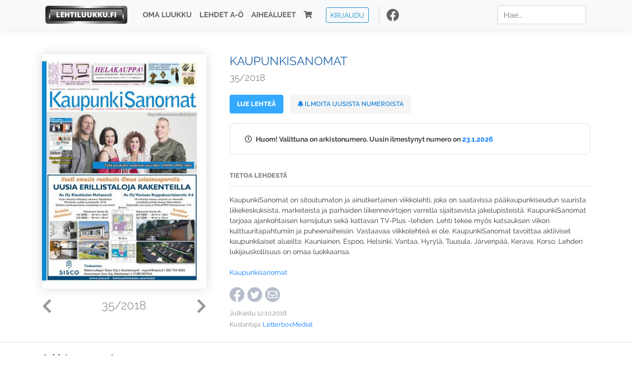

--- FILE ---
content_type: text/html; charset=UTF-8
request_url: https://www.lehtiluukku.fi/lehdet/kaupunkisanomat/35-2018/193788.html
body_size: 16559
content:
<!DOCTYPE html>
<html lang="fi">
  <head>
    <meta charset="utf-8" />

    <script src="https://js.stripe.com/v3/"></script>

    <link rel="shortcut icon" href="/favicon.png" />
    <meta
      name="viewport"
      content="width=device-width, initial-scale=1, shrink-to-fit=no"
    />
    <meta name="theme-color" content="#fff" />
    <meta name="format-detection" content="telephone=no" />

    <meta name="description" content="Lue Kaupunkisanomat netissä! KaupunkiSanomat on sitoutumaton ja ainutkertainen viikkolehti, joka on saatavissa pääkaupunkiseudun suurista liikekeskuksista, marketeista ja parhaiden liikennevirtojen varrella sijaitsevista jakelupisteistä. KaupunkiSanomat tarjoaa ajankohtaisen kansijutun sekä kattavan TV-Plus -lehden. Lehti tekee myös katsauksen viikon kulttuuritapahtumiin ja puheenaiheisiin. Vastaavaa viikkolehteä ei ole. KaupunkiSanomat tavoittaa aktiiviset kaupunkilaiset alueilta: Kauniainen, Espoo, Helsinki, Vantaa, Hyrylä, Tuusula, Järvenpää, Kerava, Korso. Lehden lukijauskollisuus on omaa luokkaansa.

Kaupunkisanomat
Avainsanat: digilehti, näköislehti, irtonumero, tilaus, Kaupunkisanomat" />

    <meta property="og:title" content="Kaupunkisanomat 35/2018 - Lehtiluukku.fi" />
    <meta property="og:description" content="Lue Kaupunkisanomat netissä! KaupunkiSanomat on sitoutumaton ja ainutkertainen viikkolehti, joka on saatavissa pääkaupunkiseudun suurista liikekeskuksista, marketeista ja parhaiden liikennevirtojen varrella sijaitsevista jakelupisteistä. KaupunkiSanomat tarjoaa ajankohtaisen kansijutun sekä kattavan TV-Plus -lehden. Lehti tekee myös katsauksen viikon kulttuuritapahtumiin ja puheenaiheisiin. Vastaavaa viikkolehteä ei ole. KaupunkiSanomat tavoittaa aktiiviset kaupunkilaiset alueilta: Kauniainen, Espoo, Helsinki, Vantaa, Hyrylä, Tuusula, Järvenpää, Kerava, Korso. Lehden lukijauskollisuus on omaa luokkaansa.

Kaupunkisanomat
Avainsanat: digilehti, näköislehti, irtonumero, tilaus, Kaupunkisanomat" />
        <meta property="og:image" content="https://covers.lehtiluukku.fi/some/cover/193788" />
         <meta property="og:url" content="https://www.lehtiluukku.fi/lehdet/kaupunkisanomat/35-2018/193788.html?utm_source=lehtiluukku&utm_medium=share&utm_campaign=share" />
    
    <script>
      var ll_ts_layout =  null;
    </script>

    <link rel="stylesheet" href="/assets/fa/css/all.css" />
    <link href="/css/fonts.css" rel="stylesheet" type="text/css" />
    <link rel="stylesheet" href="/assets/bootstrap/css/bootstrap.min.css" />
    <script src="/assets/jquery/jquery-3.4.1.min.js"></script>

    <!-- <script src="https://cdnjs.cloudflare.com/ajax/libs/popper.js/1.14.7/umd/popper.min.js" integrity="sha384-UO2eT0CpHqdSJQ6hJty5KVphtPhzWj9WO1clHTMGa3JDZwrnQq4sF86dIHNDz0W1" crossorigin="anonymous"></script> -->
    <script
      src="https://cdnjs.cloudflare.com/ajax/libs/popper.js/1.16.1/umd/popper.min.js"
      integrity="sha512-ubuT8Z88WxezgSqf3RLuNi5lmjstiJcyezx34yIU2gAHonIi27Na7atqzUZCOoY4CExaoFumzOsFQ2Ch+I/HCw=="
      crossorigin="anonymous"
    ></script>

    <script src="/assets/bootstrap/js/bootstrap.min.js"></script>
    <script src="/js/jquery.bootstrap-autohidingnavbar.min.js"></script>
    <script src="/js/site.js?1010"></script>
    <script src="/js/jquery.unveil.js"></script>

    <link rel="stylesheet" href="/css/style.css?34" />

    <title>Kaupunkisanomat 35/2018 - Lehtiluukku.fi</title>
    <link
      rel="stylesheet"
      href="/js/cookieconsent.css"
      media="print"
      onload="this.media='all'"
    />


<!-- Google tag (gtag.js) -->
<script async src="https://www.googletagmanager.com/gtag/js?id=G-7BEV4VF97D" type="text/plain" data-cookiecategory="analytics"></script>
<script>
  window.dataLayer = window.dataLayer || [];
  function gtag(){dataLayer.push(arguments);}
  gtag('js', new Date());

  gtag('config', 'G-7BEV4VF97D');
</script>



  </head>
  <body class="issue">
    <div class="site-wrapper">
           <div class="container-full navbar-container">

        <nav class="navbar fixed-top navbar-expand-md navbar-light bg-light">

          <div class='container'>

            <a class="navbar-brand" href="/"><img src='/img/logo_round.svg' alt='Lehtiluukku.fi' class='site-logo logo-compact'><img src='/img/top-logo-xl.png' alt='Lehtiluukku.fi' class='site-logo logo-full'></a>
            <button class="navbar-toggler" type="button" data-toggle="collapse" data-target="#navbarSupportedContent" aria-controls="navbarSupportedContent" aria-expanded="false" aria-label="Toggle navigation">
                <span class="navbar-toggler-icon"></span>
            </button>

            <div class="collapse navbar-collapse" id="navbarSupportedContent">
              <ul class="navbar-nav mr-auto">
                <li class="nav-item">
                  <a class="nav-link" href="/oma-luukku">Oma luukku</a>
                </li>
                <li class="nav-item">
                  <a class="nav-link" href="/lehdet">Lehdet A-Ö</a>
                </li>
                <li class="nav-item">
                  <a class="nav-link" href="/aihealueet">Aihealueet</a>
                </li>
                <li class="nav-item d-lg-none">
                  <a class="nav-link" href="/haku">Haku</a>
                </li>
                <li class="nav-item">
                  <a class="nav-link" href="/ostoskori"><span class='d-md-none'>Ostoskori &nbsp;</span><i class="fas fa-shopping-cart"></i><span class='cart-badge ll-badge' style='opacity: 0;'>0</span></a>
                </li>

                <li class="nav-item nav-item-button">
    <a href='/kirjaudu' class='btn btn-outline-primary btn-outline-ll btn-sm top-menu-login-button'>Kirjaudu</a>
</li>


                <li class='nav-item social'>
                  <a href='https://www.facebook.com/lehtiluukku.fi' target='_blank'><img src='/img/social_facebook_dark.svg'></a>
                </li>

              </ul>
              <form class="form-inline my-2 my-lg-0 d-none d-lg-block search-helper" data-title-id='34'>
                <input class="form-control mr-sm-2 search-input" type="search" placeholder="Hae..." aria-label="Haku">
                <div class="search-suggestions" style="display: none;">
                  <ul>
                  </ul>
                </div>
              </form>
            </div>

          </div>

        </nav>

    </div>

    <div class="navbar-spacer"></div>
       <div class='container single-issue'>      <div class="row">
        <div class="col-md-4">
          <div class='cover-area'>
            <a alt='Avaa lehti' href='/lue/kaupunkisanomat/35-2018/193788.html'>
              <div class='cover-container'>
                <img class='cover' src='https://covers.lehtiluukku.fi/ec/193/193788_big.jpg'>
                <div class='cover-shade'></div>
                <span style='opacity: 0;' class='btn btn-pri btn-ll uc cover-action-button'>Avaa lehti</span>
              </div>
            </a>
            <div class='issue-number'>
              <a href='/lehdet/kaupunkisanomat/36-2018/194438.html' class='issue-change issue-next'><i class="fas fa-chevron-left"></i></a>              <a href='/lehdet/kaupunkisanomat/34-2018/193150.html' class='issue-change issue-prev'><i class="fas fa-chevron-right"></i></a>              <h1>35/2018</h1>
            </div>

          </div>
        </div>

        <div class='container section-divider d-md-none'></div>

        <div class="col-md-8 info-column">

          <h1 class='issue-title-name'>Kaupunkisanomat</h1>
          <h2>35/2018</h2>

                    <button data-href='/lue/kaupunkisanomat/35-2018/193788.html' class='btn btn-ll issue-action-button issue-main-action link-button'>Lue lehteä</button>
                    <button class='btn btn-ll issue-action-button issue-main-action issue-notify-button ' data-title-id='34'>
            <span class='label-enable'><i class='fas fa-bell'></i> Ilmoita uusista numeroista</span>
            <span class='label-disable'><i class='fas fa-bell-slash'></i> Älä ilmoita uusista numeroista</span>
          </button>
          
          <div class='notice archived-issue-notice'><i class="icon far fa-clock"></i> Huom! Valittuna on arkistonumero. Uusin ilmestynyt numero on <a href='/lehdet/kaupunkisanomat/23.1.2026/447116.html'>23.1.2026</a></div>

          <div class='purchase-options'>
            
          </div>


          <div class='tabs-container tabbed tabs-active info-widget'>
            <ul class='tabs'>
                            <li data-id='1'>Tietoa lehdestä</li>
            </ul>
                        <div class='tab-content tab-visible' data-id='1'>
              KaupunkiSanomat on sitoutumaton ja ainutkertainen viikkolehti, joka on saatavissa pääkaupunkiseudun suurista liikekeskuksista, marketeista ja parhaiden liikennevirtojen varrella sijaitsevista jakelupisteistä. KaupunkiSanomat tarjoaa ajankohtaisen kansijutun sekä kattavan TV-Plus -lehden. Lehti tekee myös katsauksen viikon kulttuuritapahtumiin ja puheenaiheisiin. Vastaavaa viikkolehteä ei ole. KaupunkiSanomat tavoittaa aktiiviset kaupunkilaiset alueilta: Kauniainen, Espoo, Helsinki, Vantaa, Hyrylä, Tuusula, Järvenpää, Kerava, Korso. Lehden lukijauskollisuus on omaa luokkaansa.<br><br><a href="http://www.kaupunkisanomat.fi/"target="_blank">Kaupunkisanomat</a>
            </div>
          </div>

          <div class='share-buttons'>
            <a href='https://www.facebook.com/sharer/sharer.php?u=https%3A%2F%2Fwww.lehtiluukku.fi%2Flehdet%2Fkaupunkisanomat%2F35-2018%2F193788.html%3Futm_source%3Dlehtiluukku%26utm_medium%3Dshare%26utm_campaign%3Dshare' target='_blank' onclick='return shareFB();'><img src='/img/social_facebook_dark.svg' style='width: 30px; height: 30px;'></a>
            <a href='https://www.twitter.com/share?url=https%3A%2F%2Fwww.lehtiluukku.fi%2Flehdet%2Fkaupunkisanomat%2F35-2018%2F193788.html%3Futm_source%3Dlehtiluukku%26utm_medium%3Dshare%26utm_campaign%3Dshare' target='_blank'><img src='/img/social_twitter.svg' style='width: 30px; height: 30px;'></a>
            <a href='mailto:?subject=&body=Lue%20Kaupunkisanomat%2035%2F2018%20Lehtiluukkussa%3A%0Ahttps%3A%2F%2Fwww.lehtiluukku.fi%2Flehdet%2Fkaupunkisanomat%2F35-2018%2F193788.html'><img src='/img/social_mail.svg' style='width: 30px; height: 30px;'></a>
          </div>


          <div class='meta-data'>
            <h4>Julkaistu 12.10.2018</h4>
            <h4>Kustantaja: <a href="/kustantajat/letterboxmediat">LetterboxMediat</a></h4>
          </div>

        </div>
      </div>

<script>


function shareFB() {

    var url = 'https://www.facebook.com/sharer.php?display=popup&u=' + window.location.href;


url = 'https://www.facebook.com/sharer.php?display=popup&u=https%3A%2F%2Fwww.lehtiluukku.fi%2Flehdet%2Fkaupunkisanomat%2F35-2018%2F193788.html%3Futm_source%3Dlehtiluukku%26utm_medium%3Dshare%26utm_campaign%3Dshare';


    var options = 'toolbar=0,status=0,resizable=1,width=626,height=436';
    window.open(url,'sharer',options);

    return false;

}

function llActivateSubscriptionCode(title, code, callback) {

  var body = $('<div></div>');

  var captcha = $('.ll-s-captcha').val();

  $.getJSON('/ajax?h=activate_code', {title: title, code: code, captcha: captcha})
  .done(function(data) {

    if (callback) callback();

    if (data.ok) {
      if (data.reload) {
        location.reload();
      } else if (data.redirect) {
        location = data.redirect;
      }

    } else {
      body.html(data.error);
      llModalAlert('Ilmoitus', body);
    }

    grecaptcha && grecaptcha.reset();
    $('.ll-captcha-defer').removeClass('ll-captcha-defer-show');
    $('.g-recaptcha').show();

  })
  .fail(function() {
    console.log('fail');
    llModalAlert('Kiitos!', body);
  })


}

$(function() {

  var notifyButton = $('button.issue-notify-button');
  var titleId = notifyButton.attr('data-title-id');
  var titleName = $('.issue-title-name').text().replace(/[\u00A0-\u9999<>\&]/gim, function(i) {
    return '&#'+i.charCodeAt(0)+';';
  });;
  notifyButton.on('click', function() {
    if (notifyButton.hasClass('enabled')) {
      $.getJSON('/ajax?h=set_notification', {'title_id': titleId, 'enable': 0})
      .done(function() {
        notifyButton.removeClass('enabled');        
      });
    } else {
      $.getJSON('/ajax?h=set_notification', {'title_id': titleId, 'enable': 1})
      .done(function(data) {
        if (data.ok) {
          notifyButton.addClass('enabled');
          llModalAlert('Kiitos!', 'Saat jatkossa sähköpostilla ilmoituksen lehden <b>' + titleName + '</b> uuden numeron ilmestymisestä.');
        } else {
          llNeedsLogin();
        }
      });
    }
  });

  var showLink =  $('a.show-subscription-options');
  showLink.on('click', function(e) {
    $('.subscription-options-wrapper').fadeIn();
    showLink.hide();
    return false;
  })


});


</script>
</div><div class='section-divider'></div><div class='container title-archive clearfix'><h1 class='mini-header'>Arkistonumerot</h1><div class='archive-section  expanded' ><ul class='archive-list clearfix'><li><a title='Avaa lehti' href='/lehdet/kaupunkisanomat/23.1.2026/447116.html'><div class='cover-container'>  <img class='cover lazy' data-src='https://covers.lehtiluukku.fi/ec/447/447116.jpg'></div></a><div class='issue-number'>23.1.2026</div></li><li><a title='Avaa lehti' href='/lehdet/kaupunkisanomat/9.1.2026/445667.html'><div class='cover-container'>  <img class='cover lazy' data-src='https://covers.lehtiluukku.fi/ec/445/445667.jpg'></div></a><div class='issue-number'>9.1.2026</div></li></ul></div><div class='archive-section-toggle  expanded' data-section-id='2025'>2025 <i class='fas fa-angle-right arr-right'></i><i class='fas fa-angle-down arr-down'></i></div><div class='archive-section collapsible expanded' data-section-id='2025'><ul class='archive-list clearfix'><li><a title='Avaa lehti' href='/lehdet/kaupunkisanomat/45-46-2025/443516.html'><div class='cover-container'>  <img class='cover lazy' data-src='https://covers.lehtiluukku.fi/ec/443/443516.jpg'></div></a><div class='issue-number'>45-46/2025</div></li><li><a title='Avaa lehti' href='/lehdet/kaupunkisanomat/43-44-2025/441364.html'><div class='cover-container'>  <img class='cover lazy' data-src='https://covers.lehtiluukku.fi/ec/441/441364.jpg'></div></a><div class='issue-number'>43-44/2025</div></li><li><a title='Avaa lehti' href='/lehdet/kaupunkisanomat/41-42-2025/439646.html'><div class='cover-container'>  <img class='cover lazy' data-src='https://covers.lehtiluukku.fi/ec/439/439646.jpg'></div></a><div class='issue-number'>41-42/2025</div></li><li><a title='Avaa lehti' href='/lehdet/kaupunkisanomat/39-40-2025/437991.html'><div class='cover-container'>  <img class='cover lazy' data-src='https://covers.lehtiluukku.fi/ec/437/437991.jpg'></div></a><div class='issue-number'>39-40/2025</div></li><li><a title='Avaa lehti' href='/lehdet/kaupunkisanomat/37-38-2025/435635.html'><div class='cover-container'>  <img class='cover lazy' data-src='https://covers.lehtiluukku.fi/ec/435/435635.jpg'></div></a><div class='issue-number'>37-38/2025</div></li><li><a title='Avaa lehti' href='/lehdet/kaupunkisanomat/35-36-2025/433908.html'><div class='cover-container'>  <img class='cover lazy' data-src='https://covers.lehtiluukku.fi/ec/433/433908.jpg'></div></a><div class='issue-number'>35-36/2025</div></li><li><a title='Avaa lehti' href='/lehdet/kaupunkisanomat/33-34-2025/432294.html'><div class='cover-container'>  <img class='cover lazy' data-src='https://covers.lehtiluukku.fi/ec/432/432294.jpg'></div></a><div class='issue-number'>33-34/2025</div></li><li><a title='Avaa lehti' href='/lehdet/kaupunkisanomat/31-32-2025/430384.html'><div class='cover-container'>  <img class='cover lazy' data-src='https://covers.lehtiluukku.fi/ec/430/430384.jpg'></div></a><div class='issue-number'>31-32/2025</div></li><li><a title='Avaa lehti' href='/lehdet/kaupunkisanomat/29-30-2025/428800.html'><div class='cover-container'>  <img class='cover lazy' data-src='https://covers.lehtiluukku.fi/ec/428/428800.jpg'></div></a><div class='issue-number'>29-30/2025</div></li><li><a title='Avaa lehti' href='/lehdet/kaupunkisanomat/27-28-2025/427155.html'><div class='cover-container'>  <img class='cover lazy' data-src='https://covers.lehtiluukku.fi/ec/427/427155.jpg'></div></a><div class='issue-number'>27-28/2025</div></li><li><a title='Avaa lehti' href='/lehdet/kaupunkisanomat/25-26-2025/423467.html'><div class='cover-container'>  <img class='cover lazy' data-src='https://covers.lehtiluukku.fi/ec/423/423467.jpg'></div></a><div class='issue-number'>25-26/2025</div></li><li><a title='Avaa lehti' href='/lehdet/kaupunkisanomat/23-24-2025/422056.html'><div class='cover-container'>  <img class='cover lazy' data-src='https://covers.lehtiluukku.fi/ec/422/422056.jpg'></div></a><div class='issue-number'>23-24/2025</div></li><li><a title='Avaa lehti' href='/lehdet/kaupunkisanomat/21-22-2025/420283.html'><div class='cover-container'>  <img class='cover lazy' data-src='https://covers.lehtiluukku.fi/ec/420/420283.jpg'></div></a><div class='issue-number'>21-22/2025</div></li><li><a title='Avaa lehti' href='/lehdet/kaupunkisanomat/19-20-2025/418739.html'><div class='cover-container'>  <img class='cover lazy' data-src='https://covers.lehtiluukku.fi/ec/418/418739.jpg'></div></a><div class='issue-number'>19-20/2025</div></li><li><a title='Avaa lehti' href='/lehdet/kaupunkisanomat/17-18-2025/417110.html'><div class='cover-container'>  <img class='cover lazy' data-src='https://covers.lehtiluukku.fi/ec/417/417110.jpg'></div></a><div class='issue-number'>17-18/2025</div></li><li><a title='Avaa lehti' href='/lehdet/kaupunkisanomat/15-16-2025/415753.html'><div class='cover-container'>  <img class='cover lazy' data-src='https://covers.lehtiluukku.fi/ec/415/415753.jpg'></div></a><div class='issue-number'>15-16/2025</div></li><li><a title='Avaa lehti' href='/lehdet/kaupunkisanomat/13-14-2025/414498.html'><div class='cover-container'>  <img class='cover lazy' data-src='https://covers.lehtiluukku.fi/ec/414/414498.jpg'></div></a><div class='issue-number'>13-14/2025</div></li><li><a title='Avaa lehti' href='/lehdet/kaupunkisanomat/11-12-2025/412188.html'><div class='cover-container'>  <img class='cover lazy' data-src='https://covers.lehtiluukku.fi/ec/412/412188.jpg'></div></a><div class='issue-number'>11-12/2025</div></li><li><a title='Avaa lehti' href='/lehdet/kaupunkisanomat/09-10-2025/410724.html'><div class='cover-container'>  <img class='cover lazy' data-src='https://covers.lehtiluukku.fi/ec/410/410724.jpg'></div></a><div class='issue-number'>09-10/2025</div></li><li><a title='Avaa lehti' href='/lehdet/kaupunkisanomat/07-08-2025/409279.html'><div class='cover-container'>  <img class='cover lazy' data-src='https://covers.lehtiluukku.fi/ec/409/409279.jpg'></div></a><div class='issue-number'>07-08/2025</div></li><li><a title='Avaa lehti' href='/lehdet/kaupunkisanomat/05-06-2025/404954.html'><div class='cover-container'>  <img class='cover lazy' data-src='https://covers.lehtiluukku.fi/ec/404/404954.jpg'></div></a><div class='issue-number'>05-06/2025</div></li><li><a title='Avaa lehti' href='/lehdet/kaupunkisanomat/03-04-2025/403429.html'><div class='cover-container'>  <img class='cover lazy' data-src='https://covers.lehtiluukku.fi/ec/403/403429.jpg'></div></a><div class='issue-number'>03-04/2025</div></li><li><a title='Avaa lehti' href='/lehdet/kaupunkisanomat/01-02-2025/401862.html'><div class='cover-container'>  <img class='cover lazy' data-src='https://covers.lehtiluukku.fi/ec/401/401862.jpg'></div></a><div class='issue-number'>01-02/2025</div></li></ul></div><div class='archive-section-toggle  expanded' data-section-id='2024'>2024 <i class='fas fa-angle-right arr-right'></i><i class='fas fa-angle-down arr-down'></i></div><div class='archive-section collapsible expanded' data-section-id='2024'><ul class='archive-list clearfix'><li><a title='Avaa lehti' href='/lehdet/kaupunkisanomat/45-46-2024/399461.html'><div class='cover-container'>  <img class='cover lazy' data-src='https://covers.lehtiluukku.fi/ec/399/399461.jpg'></div></a><div class='issue-number'>45-46/2024</div></li><li><a title='Avaa lehti' href='/lehdet/kaupunkisanomat/43-44-2024/398018.html'><div class='cover-container'>  <img class='cover lazy' data-src='https://covers.lehtiluukku.fi/ec/398/398018.jpg'></div></a><div class='issue-number'>43-44/2024</div></li><li><a title='Avaa lehti' href='/lehdet/kaupunkisanomat/41-42-2024/396459.html'><div class='cover-container'>  <img class='cover lazy' data-src='https://covers.lehtiluukku.fi/ec/396/396459.jpg'></div></a><div class='issue-number'>41-42/2024</div></li><li><a title='Avaa lehti' href='/lehdet/kaupunkisanomat/39-40-2024/395004.html'><div class='cover-container'>  <img class='cover lazy' data-src='https://covers.lehtiluukku.fi/ec/395/395004.jpg'></div></a><div class='issue-number'>39-40/2024</div></li><li><a title='Avaa lehti' href='/lehdet/kaupunkisanomat/37-38-2024/393491.html'><div class='cover-container'>  <img class='cover lazy' data-src='https://covers.lehtiluukku.fi/ec/393/393491.jpg'></div></a><div class='issue-number'>37-38/2024</div></li><li><a title='Avaa lehti' href='/lehdet/kaupunkisanomat/35-36-2024/392005.html'><div class='cover-container'>  <img class='cover lazy' data-src='https://covers.lehtiluukku.fi/ec/392/392005.jpg'></div></a><div class='issue-number'>35-36/2024</div></li><li><a title='Avaa lehti' href='/lehdet/kaupunkisanomat/33-34-2024/390451.html'><div class='cover-container'>  <img class='cover lazy' data-src='https://covers.lehtiluukku.fi/ec/390/390451.jpg'></div></a><div class='issue-number'>33-34/2024</div></li><li><a title='Avaa lehti' href='/lehdet/kaupunkisanomat/31-32-2024/388961.html'><div class='cover-container'>  <img class='cover lazy' data-src='https://covers.lehtiluukku.fi/ec/388/388961.jpg'></div></a><div class='issue-number'>31-32/2024</div></li><li><a title='Avaa lehti' href='/lehdet/kaupunkisanomat/29-30-2024/387501.html'><div class='cover-container'>  <img class='cover lazy' data-src='https://covers.lehtiluukku.fi/ec/387/387501.jpg'></div></a><div class='issue-number'>29-30/2024</div></li><li><a title='Avaa lehti' href='/lehdet/kaupunkisanomat/27-28-2024/386028.html'><div class='cover-container'>  <img class='cover lazy' data-src='https://covers.lehtiluukku.fi/ec/386/386028.jpg'></div></a><div class='issue-number'>27-28/2024</div></li><li><a title='Avaa lehti' href='/lehdet/kaupunkisanomat/25-26-2024/381928.html'><div class='cover-container'>  <img class='cover lazy' data-src='https://covers.lehtiluukku.fi/ec/381/381928.jpg'></div></a><div class='issue-number'>25-26/2024</div></li><li><a title='Avaa lehti' href='/lehdet/kaupunkisanomat/23-24-2024/380577.html'><div class='cover-container'>  <img class='cover lazy' data-src='https://covers.lehtiluukku.fi/ec/380/380577.jpg'></div></a><div class='issue-number'>23-24/2024</div></li><li><a title='Avaa lehti' href='/lehdet/kaupunkisanomat/21-22-2024/379081.html'><div class='cover-container'>  <img class='cover lazy' data-src='https://covers.lehtiluukku.fi/ec/379/379081.jpg'></div></a><div class='issue-number'>21-22/2024</div></li><li><a title='Avaa lehti' href='/lehdet/kaupunkisanomat/19-20-2024/377478.html'><div class='cover-container'>  <img class='cover lazy' data-src='https://covers.lehtiluukku.fi/ec/377/377478.jpg'></div></a><div class='issue-number'>19-20/2024</div></li><li><a title='Avaa lehti' href='/lehdet/kaupunkisanomat/17-18-2024/376205.html'><div class='cover-container'>  <img class='cover lazy' data-src='https://covers.lehtiluukku.fi/ec/376/376205.jpg'></div></a><div class='issue-number'>17-18/2024</div></li><li><a title='Avaa lehti' href='/lehdet/kaupunkisanomat/15-16-2024/374507.html'><div class='cover-container'>  <img class='cover lazy' data-src='https://covers.lehtiluukku.fi/ec/374/374507.jpg'></div></a><div class='issue-number'>15-16/2024</div></li><li><a title='Avaa lehti' href='/lehdet/kaupunkisanomat/13-14-2024/373242.html'><div class='cover-container'>  <img class='cover lazy' data-src='https://covers.lehtiluukku.fi/ec/373/373242.jpg'></div></a><div class='issue-number'>13-14/2024</div></li><li><a title='Avaa lehti' href='/lehdet/kaupunkisanomat/11-12-2024/372106.html'><div class='cover-container'>  <img class='cover lazy' data-src='https://covers.lehtiluukku.fi/ec/372/372106.jpg'></div></a><div class='issue-number'>11-12/2024</div></li><li><a title='Avaa lehti' href='/lehdet/kaupunkisanomat/09-10-2024/370883.html'><div class='cover-container'>  <img class='cover lazy' data-src='https://covers.lehtiluukku.fi/ec/370/370883.jpg'></div></a><div class='issue-number'>09-10/2024</div></li><li><a title='Avaa lehti' href='/lehdet/kaupunkisanomat/07-08-2024/369634.html'><div class='cover-container'>  <img class='cover lazy' data-src='https://covers.lehtiluukku.fi/ec/369/369634.jpg'></div></a><div class='issue-number'>07-08/2024</div></li><li><a title='Avaa lehti' href='/lehdet/kaupunkisanomat/05-06-2024/368395.html'><div class='cover-container'>  <img class='cover lazy' data-src='https://covers.lehtiluukku.fi/ec/368/368395.jpg'></div></a><div class='issue-number'>05-06/2024</div></li><li><a title='Avaa lehti' href='/lehdet/kaupunkisanomat/03-04-2024/367149.html'><div class='cover-container'>  <img class='cover lazy' data-src='https://covers.lehtiluukku.fi/ec/367/367149.jpg'></div></a><div class='issue-number'>03-04/2024</div></li><li><a title='Avaa lehti' href='/lehdet/kaupunkisanomat/01-02-2024/365841.html'><div class='cover-container'>  <img class='cover lazy' data-src='https://covers.lehtiluukku.fi/ec/365/365841.jpg'></div></a><div class='issue-number'>01-02/2024</div></li></ul></div><div class='archive-section-toggle  expanded' data-section-id='2023'>2023 <i class='fas fa-angle-right arr-right'></i><i class='fas fa-angle-down arr-down'></i></div><div class='archive-section collapsible expanded' data-section-id='2023'><ul class='archive-list clearfix'><li><a title='Avaa lehti' href='/lehdet/kaupunkisanomat/43-44-2023/363675.html'><div class='cover-container'>  <img class='cover lazy' data-src='https://covers.lehtiluukku.fi/ec/363/363675.jpg'></div></a><div class='issue-number'>43-44/2023</div></li><li><a title='Avaa lehti' href='/lehdet/kaupunkisanomat/41-42-2023/362397.html'><div class='cover-container'>  <img class='cover lazy' data-src='https://covers.lehtiluukku.fi/ec/362/362397.jpg'></div></a><div class='issue-number'>41-42/2023</div></li><li><a title='Avaa lehti' href='/lehdet/kaupunkisanomat/39-40-2023/361058.html'><div class='cover-container'>  <img class='cover lazy' data-src='https://covers.lehtiluukku.fi/ec/361/361058.jpg'></div></a><div class='issue-number'>39-40/2023</div></li><li><a title='Avaa lehti' href='/lehdet/kaupunkisanomat/37-38-2023/359761.html'><div class='cover-container'>  <img class='cover lazy' data-src='https://covers.lehtiluukku.fi/ec/359/359761.jpg'></div></a><div class='issue-number'>37-38/2023</div></li><li><a title='Avaa lehti' href='/lehdet/kaupunkisanomat/35-36-2023/358428.html'><div class='cover-container'>  <img class='cover lazy' data-src='https://covers.lehtiluukku.fi/ec/358/358428.jpg'></div></a><div class='issue-number'>35-36/2023</div></li><li><a title='Avaa lehti' href='/lehdet/kaupunkisanomat/33-34-2023/357160.html'><div class='cover-container'>  <img class='cover lazy' data-src='https://covers.lehtiluukku.fi/ec/357/357160.jpg'></div></a><div class='issue-number'>33-34/2023</div></li><li><a title='Avaa lehti' href='/lehdet/kaupunkisanomat/31-32-2023/355052.html'><div class='cover-container'>  <img class='cover lazy' data-src='https://covers.lehtiluukku.fi/ec/355/355052.jpg'></div></a><div class='issue-number'>31-32/2023</div></li><li><a title='Avaa lehti' href='/lehdet/kaupunkisanomat/29-30-2023/353775.html'><div class='cover-container'>  <img class='cover lazy' data-src='https://covers.lehtiluukku.fi/ec/353/353775.jpg'></div></a><div class='issue-number'>29-30/2023</div></li><li><a title='Avaa lehti' href='/lehdet/kaupunkisanomat/27-28-2023/352431.html'><div class='cover-container'>  <img class='cover lazy' data-src='https://covers.lehtiluukku.fi/ec/352/352431.jpg'></div></a><div class='issue-number'>27-28/2023</div></li><li><a title='Avaa lehti' href='/lehdet/kaupunkisanomat/25-26-2023/351057.html'><div class='cover-container'>  <img class='cover lazy' data-src='https://covers.lehtiluukku.fi/ec/351/351057.jpg'></div></a><div class='issue-number'>25-26/2023</div></li><li><a title='Avaa lehti' href='/lehdet/kaupunkisanomat/23-24-2023/350642.html'><div class='cover-container'>  <img class='cover lazy' data-src='https://covers.lehtiluukku.fi/ec/350/350642.jpg'></div></a><div class='issue-number'>23-24/2023</div></li><li><a title='Avaa lehti' href='/lehdet/kaupunkisanomat/21-22-2023/345871.html'><div class='cover-container'>  <img class='cover lazy' data-src='https://covers.lehtiluukku.fi/ec/345/345871.jpg'></div></a><div class='issue-number'>21-22/2023</div></li><li><a title='Avaa lehti' href='/lehdet/kaupunkisanomat/19-20-2023/343687.html'><div class='cover-container'>  <img class='cover lazy' data-src='https://covers.lehtiluukku.fi/ec/343/343687.jpg'></div></a><div class='issue-number'>19-20/2023</div></li><li><a title='Avaa lehti' href='/lehdet/kaupunkisanomat/17-18-2023/342531.html'><div class='cover-container'>  <img class='cover lazy' data-src='https://covers.lehtiluukku.fi/ec/342/342531.jpg'></div></a><div class='issue-number'>17-18/2023</div></li><li><a title='Avaa lehti' href='/lehdet/kaupunkisanomat/15-16-2023/341288.html'><div class='cover-container'>  <img class='cover lazy' data-src='https://covers.lehtiluukku.fi/ec/341/341288.jpg'></div></a><div class='issue-number'>15-16/2023</div></li><li><a title='Avaa lehti' href='/lehdet/kaupunkisanomat/13-14-2023/340157.html'><div class='cover-container'>  <img class='cover lazy' data-src='https://covers.lehtiluukku.fi/ec/340/340157.jpg'></div></a><div class='issue-number'>13-14/2023</div></li><li><a title='Avaa lehti' href='/lehdet/kaupunkisanomat/11-12-2023/338813.html'><div class='cover-container'>  <img class='cover lazy' data-src='https://covers.lehtiluukku.fi/ec/338/338813.jpg'></div></a><div class='issue-number'>11-12/2023</div></li><li><a title='Avaa lehti' href='/lehdet/kaupunkisanomat/09-10-2023/337089.html'><div class='cover-container'>  <img class='cover lazy' data-src='https://covers.lehtiluukku.fi/ec/337/337089.jpg'></div></a><div class='issue-number'>09-10/2023</div></li><li><a title='Avaa lehti' href='/lehdet/kaupunkisanomat/07-08-2023/335835.html'><div class='cover-container'>  <img class='cover lazy' data-src='https://covers.lehtiluukku.fi/ec/335/335835.jpg'></div></a><div class='issue-number'>07-08/2023</div></li><li><a title='Avaa lehti' href='/lehdet/kaupunkisanomat/05-06-2023/334382.html'><div class='cover-container'>  <img class='cover lazy' data-src='https://covers.lehtiluukku.fi/ec/334/334382.jpg'></div></a><div class='issue-number'>05-06/2023</div></li><li><a title='Avaa lehti' href='/lehdet/kaupunkisanomat/03-04-2023/333133.html'><div class='cover-container'>  <img class='cover lazy' data-src='https://covers.lehtiluukku.fi/ec/333/333133.jpg'></div></a><div class='issue-number'>03-04/2023</div></li><li><a title='Avaa lehti' href='/lehdet/kaupunkisanomat/01-02-2023/331856.html'><div class='cover-container'>  <img class='cover lazy' data-src='https://covers.lehtiluukku.fi/ec/331/331856.jpg'></div></a><div class='issue-number'>01-02/2023</div></li></ul></div><div class='archive-section-toggle  expanded' data-section-id='2022'>2022 <i class='fas fa-angle-right arr-right'></i><i class='fas fa-angle-down arr-down'></i></div><div class='archive-section collapsible expanded' data-section-id='2022'><ul class='archive-list clearfix'><li><a title='Avaa lehti' href='/lehdet/kaupunkisanomat/43-44-2022/329388.html'><div class='cover-container'>  <img class='cover lazy' data-src='https://covers.lehtiluukku.fi/ec/329/329388.jpg'></div></a><div class='issue-number'>43-44/2022</div></li><li><a title='Avaa lehti' href='/lehdet/kaupunkisanomat/41-42-2022/328107.html'><div class='cover-container'>  <img class='cover lazy' data-src='https://covers.lehtiluukku.fi/ec/328/328107.jpg'></div></a><div class='issue-number'>41-42/2022</div></li><li><a title='Avaa lehti' href='/lehdet/kaupunkisanomat/39-40-2022/326759.html'><div class='cover-container'>  <img class='cover lazy' data-src='https://covers.lehtiluukku.fi/ec/326/326759.jpg'></div></a><div class='issue-number'>39-40/2022</div></li><li><a title='Avaa lehti' href='/lehdet/kaupunkisanomat/37-38-2022/325463.html'><div class='cover-container'>  <img class='cover lazy' data-src='https://covers.lehtiluukku.fi/ec/325/325463.jpg'></div></a><div class='issue-number'>37-38/2022</div></li><li><a title='Avaa lehti' href='/lehdet/kaupunkisanomat/35-36-2022/324171.html'><div class='cover-container'>  <img class='cover lazy' data-src='https://covers.lehtiluukku.fi/ec/324/324171.jpg'></div></a><div class='issue-number'>35-36/2022</div></li><li><a title='Avaa lehti' href='/lehdet/kaupunkisanomat/33-34-2022/322861.html'><div class='cover-container'>  <img class='cover lazy' data-src='https://covers.lehtiluukku.fi/ec/322/322861.jpg'></div></a><div class='issue-number'>33-34/2022</div></li><li><a title='Avaa lehti' href='/lehdet/kaupunkisanomat/31-32-2022/321581.html'><div class='cover-container'>  <img class='cover lazy' data-src='https://covers.lehtiluukku.fi/ec/321/321581.jpg'></div></a><div class='issue-number'>31-32/2022</div></li><li><a title='Avaa lehti' href='/lehdet/kaupunkisanomat/29-30-2022/320317.html'><div class='cover-container'>  <img class='cover lazy' data-src='https://covers.lehtiluukku.fi/ec/320/320317.jpg'></div></a><div class='issue-number'>29-30/2022</div></li><li><a title='Avaa lehti' href='/lehdet/kaupunkisanomat/27-28-2022/318984.html'><div class='cover-container'>  <img class='cover lazy' data-src='https://covers.lehtiluukku.fi/ec/318/318984.jpg'></div></a><div class='issue-number'>27-28/2022</div></li><li><a title='Avaa lehti' href='/lehdet/kaupunkisanomat/25-26-2022/317708.html'><div class='cover-container'>  <img class='cover lazy' data-src='https://covers.lehtiluukku.fi/ec/317/317708.jpg'></div></a><div class='issue-number'>25-26/2022</div></li><li><a title='Avaa lehti' href='/lehdet/kaupunkisanomat/23-24-2022/313205.html'><div class='cover-container'>  <img class='cover lazy' data-src='https://covers.lehtiluukku.fi/ec/313/313205.jpg'></div></a><div class='issue-number'>23-24/2022</div></li><li><a title='Avaa lehti' href='/lehdet/kaupunkisanomat/21-22-2022/311950.html'><div class='cover-container'>  <img class='cover lazy' data-src='https://covers.lehtiluukku.fi/ec/311/311950.jpg'></div></a><div class='issue-number'>21-22/2022</div></li><li><a title='Avaa lehti' href='/lehdet/kaupunkisanomat/19-20-2022/310783.html'><div class='cover-container'>  <img class='cover lazy' data-src='https://covers.lehtiluukku.fi/ec/310/310783.jpg'></div></a><div class='issue-number'>19-20/2022</div></li><li><a title='Avaa lehti' href='/lehdet/kaupunkisanomat/17-18-2022/309530.html'><div class='cover-container'>  <img class='cover lazy' data-src='https://covers.lehtiluukku.fi/ec/309/309530.jpg'></div></a><div class='issue-number'>17-18/2022</div></li><li><a title='Avaa lehti' href='/lehdet/kaupunkisanomat/15-16-2022/308277.html'><div class='cover-container'>  <img class='cover lazy' data-src='https://covers.lehtiluukku.fi/ec/308/308277.jpg'></div></a><div class='issue-number'>15-16/2022</div></li><li><a title='Avaa lehti' href='/lehdet/kaupunkisanomat/13-14-2022/307170.html'><div class='cover-container'>  <img class='cover lazy' data-src='https://covers.lehtiluukku.fi/ec/307/307170.jpg'></div></a><div class='issue-number'>13-14/2022</div></li><li><a title='Avaa lehti' href='/lehdet/kaupunkisanomat/11-12-2022/305919.html'><div class='cover-container'>  <img class='cover lazy' data-src='https://covers.lehtiluukku.fi/ec/305/305919.jpg'></div></a><div class='issue-number'>11-12/2022</div></li><li><a title='Avaa lehti' href='/lehdet/kaupunkisanomat/09-10-2022/304692.html'><div class='cover-container'>  <img class='cover lazy' data-src='https://covers.lehtiluukku.fi/ec/304/304692.jpg'></div></a><div class='issue-number'>09-10/2022</div></li><li><a title='Avaa lehti' href='/lehdet/kaupunkisanomat/07-08-2022/303399.html'><div class='cover-container'>  <img class='cover lazy' data-src='https://covers.lehtiluukku.fi/ec/303/303399.jpg'></div></a><div class='issue-number'>07-08/2022</div></li><li><a title='Avaa lehti' href='/lehdet/kaupunkisanomat/05-06-2022/302112.html'><div class='cover-container'>  <img class='cover lazy' data-src='https://covers.lehtiluukku.fi/ec/302/302112.jpg'></div></a><div class='issue-number'>05-06/2022</div></li><li><a title='Avaa lehti' href='/lehdet/kaupunkisanomat/03-04-2022/300757.html'><div class='cover-container'>  <img class='cover lazy' data-src='https://covers.lehtiluukku.fi/ec/300/300757.jpg'></div></a><div class='issue-number'>03-04/2022</div></li><li><a title='Avaa lehti' href='/lehdet/kaupunkisanomat/01-02-2022/299538.html'><div class='cover-container'>  <img class='cover lazy' data-src='https://covers.lehtiluukku.fi/ec/299/299538.jpg'></div></a><div class='issue-number'>01-02/2022</div></li></ul></div><div class='archive-section-toggle  expanded' data-section-id='2021'>2021 <i class='fas fa-angle-right arr-right'></i><i class='fas fa-angle-down arr-down'></i></div><div class='archive-section collapsible expanded' data-section-id='2021'><ul class='archive-list clearfix'><li><a title='Avaa lehti' href='/lehdet/kaupunkisanomat/45-46-2021/296977.html'><div class='cover-container'>  <img class='cover lazy' data-src='https://covers.lehtiluukku.fi/ec/296/296977.jpg'></div></a><div class='issue-number'>45-46/2021</div></li><li><a title='Avaa lehti' href='/lehdet/kaupunkisanomat/43-44-2021/295808.html'><div class='cover-container'>  <img class='cover lazy' data-src='https://covers.lehtiluukku.fi/ec/295/295808.jpg'></div></a><div class='issue-number'>43-44/2021</div></li><li><a title='Avaa lehti' href='/lehdet/kaupunkisanomat/41-42-2021/294558.html'><div class='cover-container'>  <img class='cover lazy' data-src='https://covers.lehtiluukku.fi/ec/294/294558.jpg'></div></a><div class='issue-number'>41-42/2021</div></li><li><a title='Avaa lehti' href='/lehdet/kaupunkisanomat/39-40-2021/293335.html'><div class='cover-container'>  <img class='cover lazy' data-src='https://covers.lehtiluukku.fi/ec/293/293335.jpg'></div></a><div class='issue-number'>39-40/2021</div></li><li><a title='Avaa lehti' href='/lehdet/kaupunkisanomat/37-38-2021/292071.html'><div class='cover-container'>  <img class='cover lazy' data-src='https://covers.lehtiluukku.fi/ec/292/292071.jpg'></div></a><div class='issue-number'>37-38/2021</div></li><li><a title='Avaa lehti' href='/lehdet/kaupunkisanomat/35-36-2021/290781.html'><div class='cover-container'>  <img class='cover lazy' data-src='https://covers.lehtiluukku.fi/ec/290/290781.jpg'></div></a><div class='issue-number'>35-36/2021</div></li><li><a title='Avaa lehti' href='/lehdet/kaupunkisanomat/33-34-2021/289581.html'><div class='cover-container'>  <img class='cover lazy' data-src='https://covers.lehtiluukku.fi/ec/289/289581.jpg'></div></a><div class='issue-number'>33-34/2021</div></li><li><a title='Avaa lehti' href='/lehdet/kaupunkisanomat/31-32-2021/288371.html'><div class='cover-container'>  <img class='cover lazy' data-src='https://covers.lehtiluukku.fi/ec/288/288371.jpg'></div></a><div class='issue-number'>31-32/2021</div></li><li><a title='Avaa lehti' href='/lehdet/kaupunkisanomat/29-30-2021/287156.html'><div class='cover-container'>  <img class='cover lazy' data-src='https://covers.lehtiluukku.fi/ec/287/287156.jpg'></div></a><div class='issue-number'>29-30/2021</div></li><li><a title='Avaa lehti' href='/lehdet/kaupunkisanomat/27-28-2021/285958.html'><div class='cover-container'>  <img class='cover lazy' data-src='https://covers.lehtiluukku.fi/ec/285/285958.jpg'></div></a><div class='issue-number'>27-28/2021</div></li><li><a title='Avaa lehti' href='/lehdet/kaupunkisanomat/25-26-2021/282816.html'><div class='cover-container'>  <img class='cover lazy' data-src='https://covers.lehtiluukku.fi/ec/282/282816.jpg'></div></a><div class='issue-number'>25-26/2021</div></li><li><a title='Avaa lehti' href='/lehdet/kaupunkisanomat/23-24-2021/281601.html'><div class='cover-container'>  <img class='cover lazy' data-src='https://covers.lehtiluukku.fi/ec/281/281601.jpg'></div></a><div class='issue-number'>23-24/2021</div></li><li><a title='Avaa lehti' href='/lehdet/kaupunkisanomat/21-22-2021/280348.html'><div class='cover-container'>  <img class='cover lazy' data-src='https://covers.lehtiluukku.fi/ec/280/280348.jpg'></div></a><div class='issue-number'>21-22/2021</div></li><li><a title='Avaa lehti' href='/lehdet/kaupunkisanomat/19-20-2021/279100.html'><div class='cover-container'>  <img class='cover lazy' data-src='https://covers.lehtiluukku.fi/ec/279/279100.jpg'></div></a><div class='issue-number'>19-20/2021</div></li><li><a title='Avaa lehti' href='/lehdet/kaupunkisanomat/17-18-2021/278077.html'><div class='cover-container'>  <img class='cover lazy' data-src='https://covers.lehtiluukku.fi/ec/278/278077.jpg'></div></a><div class='issue-number'>17-18/2021</div></li><li><a title='Avaa lehti' href='/lehdet/kaupunkisanomat/15-16-2021/276812.html'><div class='cover-container'>  <img class='cover lazy' data-src='https://covers.lehtiluukku.fi/ec/276/276812.jpg'></div></a><div class='issue-number'>15-16/2021</div></li><li><a title='Avaa lehti' href='/lehdet/kaupunkisanomat/13-14-2021/275770.html'><div class='cover-container'>  <img class='cover lazy' data-src='https://covers.lehtiluukku.fi/ec/275/275770.jpg'></div></a><div class='issue-number'>13-14/2021</div></li><li><a title='Avaa lehti' href='/lehdet/kaupunkisanomat/11-12-2021/274469.html'><div class='cover-container'>  <img class='cover lazy' data-src='https://covers.lehtiluukku.fi/ec/274/274469.jpg'></div></a><div class='issue-number'>11-12/2021</div></li><li><a title='Avaa lehti' href='/lehdet/kaupunkisanomat/09-10-2021/273232.html'><div class='cover-container'>  <img class='cover lazy' data-src='https://covers.lehtiluukku.fi/ec/273/273232.jpg'></div></a><div class='issue-number'>09-10/2021</div></li><li><a title='Avaa lehti' href='/lehdet/kaupunkisanomat/07-08-2021/272009.html'><div class='cover-container'>  <img class='cover lazy' data-src='https://covers.lehtiluukku.fi/ec/272/272009.jpg'></div></a><div class='issue-number'>07-08/2021</div></li><li><a title='Avaa lehti' href='/lehdet/kaupunkisanomat/05-06-2021/270826.html'><div class='cover-container'>  <img class='cover lazy' data-src='https://covers.lehtiluukku.fi/ec/270/270826.jpg'></div></a><div class='issue-number'>05-06/2021</div></li><li><a title='Avaa lehti' href='/lehdet/kaupunkisanomat/03-04-2021/269558.html'><div class='cover-container'>  <img class='cover lazy' data-src='https://covers.lehtiluukku.fi/ec/269/269558.jpg'></div></a><div class='issue-number'>03-04/2021</div></li><li><a title='Avaa lehti' href='/lehdet/kaupunkisanomat/01-02-2021/268335.html'><div class='cover-container'>  <img class='cover lazy' data-src='https://covers.lehtiluukku.fi/ec/268/268335.jpg'></div></a><div class='issue-number'>01-02/2021</div></li></ul></div><div class='archive-section-toggle  expanded' data-section-id='2020'>2020 <i class='fas fa-angle-right arr-right'></i><i class='fas fa-angle-down arr-down'></i></div><div class='archive-section collapsible expanded' data-section-id='2020'><ul class='archive-list clearfix'><li><a title='Avaa lehti' href='/lehdet/kaupunkisanomat/44-45-2020/266227.html'><div class='cover-container'>  <img class='cover lazy' data-src='https://covers.lehtiluukku.fi/ec/266/266227.jpg'></div></a><div class='issue-number'>44-45/2020</div></li><li><a title='Avaa lehti' href='/lehdet/kaupunkisanomat/42-43-2020/264989.html'><div class='cover-container'>  <img class='cover lazy' data-src='https://covers.lehtiluukku.fi/ec/264/264989.jpg'></div></a><div class='issue-number'>42-43/2020</div></li><li><a title='Avaa lehti' href='/lehdet/kaupunkisanomat/40-41-2020/263782.html'><div class='cover-container'>  <img class='cover lazy' data-src='https://covers.lehtiluukku.fi/ec/263/263782.jpg'></div></a><div class='issue-number'>40-41/2020</div></li><li><a title='Avaa lehti' href='/lehdet/kaupunkisanomat/38-39-2020/262205.html'><div class='cover-container'>  <img class='cover lazy' data-src='https://covers.lehtiluukku.fi/ec/262/262205.jpg'></div></a><div class='issue-number'>38-39/2020</div></li><li><a title='Avaa lehti' href='/lehdet/kaupunkisanomat/36-37-2020/260646.html'><div class='cover-container'>  <img class='cover lazy' data-src='https://covers.lehtiluukku.fi/ec/260/260646.jpg'></div></a><div class='issue-number'>36-37/2020</div></li><li><a title='Avaa lehti' href='/lehdet/kaupunkisanomat/34-35-2020/258322.html'><div class='cover-container'>  <img class='cover lazy' data-src='https://covers.lehtiluukku.fi/ec/258/258322.jpg'></div></a><div class='issue-number'>34-35/2020</div></li><li><a title='Avaa lehti' href='/lehdet/kaupunkisanomat/32-33-2020/257085.html'><div class='cover-container'>  <img class='cover lazy' data-src='https://covers.lehtiluukku.fi/ec/257/257085.jpg'></div></a><div class='issue-number'>32-33/2020</div></li><li><a title='Avaa lehti' href='/lehdet/kaupunkisanomat/30-31-2020/255485.html'><div class='cover-container'>  <img class='cover lazy' data-src='https://covers.lehtiluukku.fi/ec/255/255485.jpg'></div></a><div class='issue-number'>30-31/2020</div></li><li><a title='Avaa lehti' href='/lehdet/kaupunkisanomat/28-29-2020/253994.html'><div class='cover-container'>  <img class='cover lazy' data-src='https://covers.lehtiluukku.fi/ec/253/253994.jpg'></div></a><div class='issue-number'>28-29/2020</div></li><li><a title='Avaa lehti' href='/lehdet/kaupunkisanomat/26-27-2020/252808.html'><div class='cover-container'>  <img class='cover lazy' data-src='https://covers.lehtiluukku.fi/ec/252/252808.jpg'></div></a><div class='issue-number'>26-27/2020</div></li><li><a title='Avaa lehti' href='/lehdet/kaupunkisanomat/24-25-2020/249096.html'><div class='cover-container'>  <img class='cover lazy' data-src='https://covers.lehtiluukku.fi/ec/249/249096.jpg'></div></a><div class='issue-number'>24-25/2020</div></li><li><a title='Avaa lehti' href='/lehdet/kaupunkisanomat/23-2020/248460.html'><div class='cover-container'>  <img class='cover lazy' data-src='https://covers.lehtiluukku.fi/ec/248/248460.jpg'></div></a><div class='issue-number'>23/2020</div></li><li><a title='Avaa lehti' href='/lehdet/kaupunkisanomat/22-2020/247848.html'><div class='cover-container'>  <img class='cover lazy' data-src='https://covers.lehtiluukku.fi/ec/247/247848.jpg'></div></a><div class='issue-number'>22/2020</div></li><li><a title='Avaa lehti' href='/lehdet/kaupunkisanomat/21-2020/247237.html'><div class='cover-container'>  <img class='cover lazy' data-src='https://covers.lehtiluukku.fi/ec/247/247237.jpg'></div></a><div class='issue-number'>21/2020</div></li><li><a title='Avaa lehti' href='/lehdet/kaupunkisanomat/20-2020/246679.html'><div class='cover-container'>  <img class='cover lazy' data-src='https://covers.lehtiluukku.fi/ec/246/246679.jpg'></div></a><div class='issue-number'>20/2020</div></li><li><a title='Avaa lehti' href='/lehdet/kaupunkisanomat/19-2020/246120.html'><div class='cover-container'>  <img class='cover lazy' data-src='https://covers.lehtiluukku.fi/ec/246/246120.jpg'></div></a><div class='issue-number'>19/2020</div></li><li><a title='Avaa lehti' href='/lehdet/kaupunkisanomat/18-2020/245497.html'><div class='cover-container'>  <img class='cover lazy' data-src='https://covers.lehtiluukku.fi/ec/245/245497.jpg'></div></a><div class='issue-number'>18/2020</div></li><li><a title='Avaa lehti' href='/lehdet/kaupunkisanomat/17-2020/244953.html'><div class='cover-container'>  <img class='cover lazy' data-src='https://covers.lehtiluukku.fi/ec/244/244953.jpg'></div></a><div class='issue-number'>17/2020</div></li><li><a title='Avaa lehti' href='/lehdet/kaupunkisanomat/16-2020/244352.html'><div class='cover-container'>  <img class='cover lazy' data-src='https://covers.lehtiluukku.fi/ec/244/244352.jpg'></div></a><div class='issue-number'>16/2020</div></li><li><a title='Avaa lehti' href='/lehdet/kaupunkisanomat/15-2020/243753.html'><div class='cover-container'>  <img class='cover lazy' data-src='https://covers.lehtiluukku.fi/ec/243/243753.jpg'></div></a><div class='issue-number'>15/2020</div></li><li><a title='Avaa lehti' href='/lehdet/kaupunkisanomat/14-2020/243324.html'><div class='cover-container'>  <img class='cover lazy' data-src='https://covers.lehtiluukku.fi/ec/243/243324.jpg'></div></a><div class='issue-number'>14/2020</div></li><li><a title='Avaa lehti' href='/lehdet/kaupunkisanomat/13-2020/242399.html'><div class='cover-container'>  <img class='cover lazy' data-src='https://covers.lehtiluukku.fi/ec/242/242399.jpg'></div></a><div class='issue-number'>13/2020</div></li><li><a title='Avaa lehti' href='/lehdet/kaupunkisanomat/12-2020/241767.html'><div class='cover-container'>  <img class='cover lazy' data-src='https://covers.lehtiluukku.fi/ec/241/241767.jpg'></div></a><div class='issue-number'>12/2020</div></li><li><a title='Avaa lehti' href='/lehdet/kaupunkisanomat/11-2020/240913.html'><div class='cover-container'>  <img class='cover lazy' data-src='https://covers.lehtiluukku.fi/ec/240/240913.jpg'></div></a><div class='issue-number'>11/2020</div></li><li><a title='Avaa lehti' href='/lehdet/kaupunkisanomat/10-2020/240224.html'><div class='cover-container'>  <img class='cover lazy' data-src='https://covers.lehtiluukku.fi/ec/240/240224.jpg'></div></a><div class='issue-number'>10/2020</div></li><li><a title='Avaa lehti' href='/lehdet/kaupunkisanomat/09-2020/239373.html'><div class='cover-container'>  <img class='cover lazy' data-src='https://covers.lehtiluukku.fi/ec/239/239373.jpg'></div></a><div class='issue-number'>09/2020</div></li><li><a title='Avaa lehti' href='/lehdet/kaupunkisanomat/08-2020/238743.html'><div class='cover-container'>  <img class='cover lazy' data-src='https://covers.lehtiluukku.fi/ec/238/238743.jpg'></div></a><div class='issue-number'>08/2020</div></li><li><a title='Avaa lehti' href='/lehdet/kaupunkisanomat/07-2020/238121.html'><div class='cover-container'>  <img class='cover lazy' data-src='https://covers.lehtiluukku.fi/ec/238/238121.jpg'></div></a><div class='issue-number'>07/2020</div></li><li><a title='Avaa lehti' href='/lehdet/kaupunkisanomat/06-2020/237489.html'><div class='cover-container'>  <img class='cover lazy' data-src='https://covers.lehtiluukku.fi/ec/237/237489.jpg'></div></a><div class='issue-number'>06/2020</div></li><li><a title='Avaa lehti' href='/lehdet/kaupunkisanomat/05-2020/236860.html'><div class='cover-container'>  <img class='cover lazy' data-src='https://covers.lehtiluukku.fi/ec/236/236860.jpg'></div></a><div class='issue-number'>05/2020</div></li><li><a title='Avaa lehti' href='/lehdet/kaupunkisanomat/04-2020/236212.html'><div class='cover-container'>  <img class='cover lazy' data-src='https://covers.lehtiluukku.fi/ec/236/236212.jpg'></div></a><div class='issue-number'>04/2020</div></li><li><a title='Avaa lehti' href='/lehdet/kaupunkisanomat/03-2020/235518.html'><div class='cover-container'>  <img class='cover lazy' data-src='https://covers.lehtiluukku.fi/ec/235/235518.jpg'></div></a><div class='issue-number'>03/2020</div></li><li><a title='Avaa lehti' href='/lehdet/kaupunkisanomat/02-2020/234895.html'><div class='cover-container'>  <img class='cover lazy' data-src='https://covers.lehtiluukku.fi/ec/234/234895.jpg'></div></a><div class='issue-number'>02/2020</div></li><li><a title='Avaa lehti' href='/lehdet/kaupunkisanomat/01-2020/233909.html'><div class='cover-container'>  <img class='cover lazy' data-src='https://covers.lehtiluukku.fi/ec/233/233909.jpg'></div></a><div class='issue-number'>01/2020</div></li></ul></div><div class='archive-section-toggle  expanded' data-section-id='2019'>2019 <i class='fas fa-angle-right arr-right'></i><i class='fas fa-angle-down arr-down'></i></div><div class='archive-section collapsible expanded' data-section-id='2019'><ul class='archive-list clearfix'><li><a title='Avaa lehti' href='/lehdet/kaupunkisanomat/45-2019/231745.html'><div class='cover-container'>  <img class='cover lazy' data-src='https://covers.lehtiluukku.fi/ec/231/231745.jpg'></div></a><div class='issue-number'>45/2019</div></li><li><a title='Avaa lehti' href='/lehdet/kaupunkisanomat/44-2019/231185.html'><div class='cover-container'>  <img class='cover lazy' data-src='https://covers.lehtiluukku.fi/ec/231/231185.jpg'></div></a><div class='issue-number'>44/2019</div></li><li><a title='Avaa lehti' href='/lehdet/kaupunkisanomat/43-2019/230527.html'><div class='cover-container'>  <img class='cover lazy' data-src='https://covers.lehtiluukku.fi/ec/230/230527.jpg'></div></a><div class='issue-number'>43/2019</div></li><li><a title='Avaa lehti' href='/lehdet/kaupunkisanomat/42-2019/229888.html'><div class='cover-container'>  <img class='cover lazy' data-src='https://covers.lehtiluukku.fi/ec/229/229888.jpg'></div></a><div class='issue-number'>42/2019</div></li><li><a title='Avaa lehti' href='/lehdet/kaupunkisanomat/41-2019/229265.html'><div class='cover-container'>  <img class='cover lazy' data-src='https://covers.lehtiluukku.fi/ec/229/229265.jpg'></div></a><div class='issue-number'>41/2019</div></li><li><a title='Avaa lehti' href='/lehdet/kaupunkisanomat/40-2019/228647.html'><div class='cover-container'>  <img class='cover lazy' data-src='https://covers.lehtiluukku.fi/ec/228/228647.jpg'></div></a><div class='issue-number'>40/2019</div></li><li><a title='Avaa lehti' href='/lehdet/kaupunkisanomat/39-2019/228068.html'><div class='cover-container'>  <img class='cover lazy' data-src='https://covers.lehtiluukku.fi/ec/228/228068.jpg'></div></a><div class='issue-number'>39/2019</div></li><li><a title='Avaa lehti' href='/lehdet/kaupunkisanomat/38-2019/227428.html'><div class='cover-container'>  <img class='cover lazy' data-src='https://covers.lehtiluukku.fi/ec/227/227428.jpg'></div></a><div class='issue-number'>38/2019</div></li><li><a title='Avaa lehti' href='/lehdet/kaupunkisanomat/37-2019/226816.html'><div class='cover-container'>  <img class='cover lazy' data-src='https://covers.lehtiluukku.fi/ec/226/226816.jpg'></div></a><div class='issue-number'>37/2019</div></li><li><a title='Avaa lehti' href='/lehdet/kaupunkisanomat/36-2019/226190.html'><div class='cover-container'>  <img class='cover lazy' data-src='https://covers.lehtiluukku.fi/ec/226/226190.jpg'></div></a><div class='issue-number'>36/2019</div></li><li><a title='Avaa lehti' href='/lehdet/kaupunkisanomat/35-2019/225575.html'><div class='cover-container'>  <img class='cover lazy' data-src='https://covers.lehtiluukku.fi/ec/225/225575.jpg'></div></a><div class='issue-number'>35/2019</div></li><li><a title='Avaa lehti' href='/lehdet/kaupunkisanomat/34-2019/224946.html'><div class='cover-container'>  <img class='cover lazy' data-src='https://covers.lehtiluukku.fi/ec/224/224946.jpg'></div></a><div class='issue-number'>34/2019</div></li><li><a title='Avaa lehti' href='/lehdet/kaupunkisanomat/33-2019/224317.html'><div class='cover-container'>  <img class='cover lazy' data-src='https://covers.lehtiluukku.fi/ec/224/224317.jpg'></div></a><div class='issue-number'>33/2019</div></li><li><a title='Avaa lehti' href='/lehdet/kaupunkisanomat/32-2019/223692.html'><div class='cover-container'>  <img class='cover lazy' data-src='https://covers.lehtiluukku.fi/ec/223/223692.jpg'></div></a><div class='issue-number'>32/2019</div></li><li><a title='Avaa lehti' href='/lehdet/kaupunkisanomat/31-2019/223068.html'><div class='cover-container'>  <img class='cover lazy' data-src='https://covers.lehtiluukku.fi/ec/223/223068.jpg'></div></a><div class='issue-number'>31/2019</div></li><li><a title='Avaa lehti' href='/lehdet/kaupunkisanomat/30-2019/222441.html'><div class='cover-container'>  <img class='cover lazy' data-src='https://covers.lehtiluukku.fi/ec/222/222441.jpg'></div></a><div class='issue-number'>30/2019</div></li><li><a title='Avaa lehti' href='/lehdet/kaupunkisanomat/29-2019/221824.html'><div class='cover-container'>  <img class='cover lazy' data-src='https://covers.lehtiluukku.fi/ec/221/221824.jpg'></div></a><div class='issue-number'>29/2019</div></li><li><a title='Avaa lehti' href='/lehdet/kaupunkisanomat/28-2019/221212.html'><div class='cover-container'>  <img class='cover lazy' data-src='https://covers.lehtiluukku.fi/ec/221/221212.jpg'></div></a><div class='issue-number'>28/2019</div></li><li><a title='Avaa lehti' href='/lehdet/kaupunkisanomat/27-2019/220681.html'><div class='cover-container'>  <img class='cover lazy' data-src='https://covers.lehtiluukku.fi/ec/220/220681.jpg'></div></a><div class='issue-number'>27/2019</div></li><li><a title='Avaa lehti' href='/lehdet/kaupunkisanomat/26-2019/220010.html'><div class='cover-container'>  <img class='cover lazy' data-src='https://covers.lehtiluukku.fi/ec/220/220010.jpg'></div></a><div class='issue-number'>26/2019</div></li><li><a title='Avaa lehti' href='/lehdet/kaupunkisanomat/25C-2019/217166.html'><div class='cover-container'>  <img class='cover lazy' data-src='https://covers.lehtiluukku.fi/ec/217/217166.jpg'></div></a><div class='issue-number'>25C/2019</div></li><li><a title='Avaa lehti' href='/lehdet/kaupunkisanomat/25B-2019/216582.html'><div class='cover-container'>  <img class='cover lazy' data-src='https://covers.lehtiluukku.fi/ec/216/216582.jpg'></div></a><div class='issue-number'>25B/2019</div></li><li><a title='Avaa lehti' href='/lehdet/kaupunkisanomat/25-2019/216304.html'><div class='cover-container'>  <img class='cover lazy' data-src='https://covers.lehtiluukku.fi/ec/216/216304.jpg'></div></a><div class='issue-number'>25/2019</div></li><li><a title='Avaa lehti' href='/lehdet/kaupunkisanomat/24-2019/215454.html'><div class='cover-container'>  <img class='cover lazy' data-src='https://covers.lehtiluukku.fi/ec/215/215454.jpg'></div></a><div class='issue-number'>24/2019</div></li><li><a title='Avaa lehti' href='/lehdet/kaupunkisanomat/23-2019/214814.html'><div class='cover-container'>  <img class='cover lazy' data-src='https://covers.lehtiluukku.fi/ec/214/214814.jpg'></div></a><div class='issue-number'>23/2019</div></li><li><a title='Avaa lehti' href='/lehdet/kaupunkisanomat/22-2019/214131.html'><div class='cover-container'>  <img class='cover lazy' data-src='https://covers.lehtiluukku.fi/ec/214/214131.jpg'></div></a><div class='issue-number'>22/2019</div></li><li><a title='Avaa lehti' href='/lehdet/kaupunkisanomat/21-2019/213585.html'><div class='cover-container'>  <img class='cover lazy' data-src='https://covers.lehtiluukku.fi/ec/213/213585.jpg'></div></a><div class='issue-number'>21/2019</div></li><li><a title='Avaa lehti' href='/lehdet/kaupunkisanomat/20-2019/212908.html'><div class='cover-container'>  <img class='cover lazy' data-src='https://covers.lehtiluukku.fi/ec/212/212908.jpg'></div></a><div class='issue-number'>20/2019</div></li><li><a title='Avaa lehti' href='/lehdet/kaupunkisanomat/19-2019/212252.html'><div class='cover-container'>  <img class='cover lazy' data-src='https://covers.lehtiluukku.fi/ec/212/212252.jpg'></div></a><div class='issue-number'>19/2019</div></li><li><a title='Avaa lehti' href='/lehdet/kaupunkisanomat/18-2019/211585.html'><div class='cover-container'>  <img class='cover lazy' data-src='https://covers.lehtiluukku.fi/ec/211/211585.jpg'></div></a><div class='issue-number'>18/2019</div></li><li><a title='Avaa lehti' href='/lehdet/kaupunkisanomat/17-2019/211050.html'><div class='cover-container'>  <img class='cover lazy' data-src='https://covers.lehtiluukku.fi/ec/211/211050.jpg'></div></a><div class='issue-number'>17/2019</div></li><li><a title='Avaa lehti' href='/lehdet/kaupunkisanomat/16-2019/210497.html'><div class='cover-container'>  <img class='cover lazy' data-src='https://covers.lehtiluukku.fi/ec/210/210497.jpg'></div></a><div class='issue-number'>16/2019</div></li><li><a title='Avaa lehti' href='/lehdet/kaupunkisanomat/15-2019/209971.html'><div class='cover-container'>  <img class='cover lazy' data-src='https://covers.lehtiluukku.fi/ec/209/209971.jpg'></div></a><div class='issue-number'>15/2019</div></li><li><a title='Avaa lehti' href='/lehdet/kaupunkisanomat/14-2019/209339.html'><div class='cover-container'>  <img class='cover lazy' data-src='https://covers.lehtiluukku.fi/ec/209/209339.jpg'></div></a><div class='issue-number'>14/2019</div></li><li><a title='Avaa lehti' href='/lehdet/kaupunkisanomat/13-2019/208685.html'><div class='cover-container'>  <img class='cover lazy' data-src='https://covers.lehtiluukku.fi/ec/208/208685.jpg'></div></a><div class='issue-number'>13/2019</div></li><li><a title='Avaa lehti' href='/lehdet/kaupunkisanomat/12-2019/208060.html'><div class='cover-container'>  <img class='cover lazy' data-src='https://covers.lehtiluukku.fi/ec/208/208060.jpg'></div></a><div class='issue-number'>12/2019</div></li><li><a title='Avaa lehti' href='/lehdet/kaupunkisanomat/11-2019/207424.html'><div class='cover-container'>  <img class='cover lazy' data-src='https://covers.lehtiluukku.fi/ec/207/207424.jpg'></div></a><div class='issue-number'>11/2019</div></li><li><a title='Avaa lehti' href='/lehdet/kaupunkisanomat/10-2019/206786.html'><div class='cover-container'>  <img class='cover lazy' data-src='https://covers.lehtiluukku.fi/ec/206/206786.jpg'></div></a><div class='issue-number'>10/2019</div></li><li><a title='Avaa lehti' href='/lehdet/kaupunkisanomat/09-2019/206145.html'><div class='cover-container'>  <img class='cover lazy' data-src='https://covers.lehtiluukku.fi/ec/206/206145.jpg'></div></a><div class='issue-number'>09/2019</div></li><li><a title='Avaa lehti' href='/lehdet/kaupunkisanomat/08-2019/205512.html'><div class='cover-container'>  <img class='cover lazy' data-src='https://covers.lehtiluukku.fi/ec/205/205512.jpg'></div></a><div class='issue-number'>08/2019</div></li><li><a title='Avaa lehti' href='/lehdet/kaupunkisanomat/07-2019/204890.html'><div class='cover-container'>  <img class='cover lazy' data-src='https://covers.lehtiluukku.fi/ec/204/204890.jpg'></div></a><div class='issue-number'>07/2019</div></li><li><a title='Avaa lehti' href='/lehdet/kaupunkisanomat/06-2019/204365.html'><div class='cover-container'>  <img class='cover lazy' data-src='https://covers.lehtiluukku.fi/ec/204/204365.jpg'></div></a><div class='issue-number'>06/2019</div></li><li><a title='Avaa lehti' href='/lehdet/kaupunkisanomat/05-2019/203621.html'><div class='cover-container'>  <img class='cover lazy' data-src='https://covers.lehtiluukku.fi/ec/203/203621.jpg'></div></a><div class='issue-number'>05/2019</div></li><li><a title='Avaa lehti' href='/lehdet/kaupunkisanomat/04-2019/203001.html'><div class='cover-container'>  <img class='cover lazy' data-src='https://covers.lehtiluukku.fi/ec/203/203001.jpg'></div></a><div class='issue-number'>04/2019</div></li><li><a title='Avaa lehti' href='/lehdet/kaupunkisanomat/03-2019/202385.html'><div class='cover-container'>  <img class='cover lazy' data-src='https://covers.lehtiluukku.fi/ec/202/202385.jpg'></div></a><div class='issue-number'>03/2019</div></li><li><a title='Avaa lehti' href='/lehdet/kaupunkisanomat/02-2019/201756.html'><div class='cover-container'>  <img class='cover lazy' data-src='https://covers.lehtiluukku.fi/ec/201/201756.jpg'></div></a><div class='issue-number'>02/2019</div></li><li><a title='Avaa lehti' href='/lehdet/kaupunkisanomat/01-2019/201255.html'><div class='cover-container'>  <img class='cover lazy' data-src='https://covers.lehtiluukku.fi/ec/201/201255.jpg'></div></a><div class='issue-number'>01/2019</div></li></ul></div><div class='archive-section-toggle  expanded' data-section-id='2018'>2018 <i class='fas fa-angle-right arr-right'></i><i class='fas fa-angle-down arr-down'></i></div><div class='archive-section collapsible expanded' data-section-id='2018'><ul class='archive-list clearfix'><li><a title='Avaa lehti' href='/lehdet/kaupunkisanomat/44-2018/199708.html'><div class='cover-container'>  <img class='cover lazy' data-src='https://covers.lehtiluukku.fi/ec/199/199708.jpg'></div></a><div class='issue-number'>44/2018</div></li><li><a title='Avaa lehti' href='/lehdet/kaupunkisanomat/43-2018/198997.html'><div class='cover-container'>  <img class='cover lazy' data-src='https://covers.lehtiluukku.fi/ec/198/198997.jpg'></div></a><div class='issue-number'>43/2018</div></li><li><a title='Avaa lehti' href='/lehdet/kaupunkisanomat/42-2018/198428.html'><div class='cover-container'>  <img class='cover lazy' data-src='https://covers.lehtiluukku.fi/ec/198/198428.jpg'></div></a><div class='issue-number'>42/2018</div></li><li><a title='Avaa lehti' href='/lehdet/kaupunkisanomat/41-2018/197782.html'><div class='cover-container'>  <img class='cover lazy' data-src='https://covers.lehtiluukku.fi/ec/197/197782.jpg'></div></a><div class='issue-number'>41/2018</div></li><li><a title='Avaa lehti' href='/lehdet/kaupunkisanomat/40-2018/197098.html'><div class='cover-container'>  <img class='cover lazy' data-src='https://covers.lehtiluukku.fi/ec/197/197098.jpg'></div></a><div class='issue-number'>40/2018</div></li><li><a title='Avaa lehti' href='/lehdet/kaupunkisanomat/39-2018/196349.html'><div class='cover-container'>  <img class='cover lazy' data-src='https://covers.lehtiluukku.fi/ec/196/196349.jpg'></div></a><div class='issue-number'>39/2018</div></li><li><a title='Avaa lehti' href='/lehdet/kaupunkisanomat/38-2018/195749.html'><div class='cover-container'>  <img class='cover lazy' data-src='https://covers.lehtiluukku.fi/ec/195/195749.jpg'></div></a><div class='issue-number'>38/2018</div></li><li><a title='Avaa lehti' href='/lehdet/kaupunkisanomat/37-2018/195185.html'><div class='cover-container'>  <img class='cover lazy' data-src='https://covers.lehtiluukku.fi/ec/195/195185.jpg'></div></a><div class='issue-number'>37/2018</div></li><li><a title='Avaa lehti' href='/lehdet/kaupunkisanomat/36-2018/194438.html'><div class='cover-container'>  <img class='cover lazy' data-src='https://covers.lehtiluukku.fi/ec/194/194438.jpg'></div></a><div class='issue-number'>36/2018</div></li><li><a title='Avaa lehti' href='/lehdet/kaupunkisanomat/35-2018/193788.html'><div class='cover-container'>  <img class='cover lazy' data-src='https://covers.lehtiluukku.fi/ec/193/193788.jpg'></div></a><div class='issue-number'>35/2018</div></li><li><a title='Avaa lehti' href='/lehdet/kaupunkisanomat/34-2018/193150.html'><div class='cover-container'>  <img class='cover lazy' data-src='https://covers.lehtiluukku.fi/ec/193/193150.jpg'></div></a><div class='issue-number'>34/2018</div></li><li><a title='Avaa lehti' href='/lehdet/kaupunkisanomat/33-2018/192496.html'><div class='cover-container'>  <img class='cover lazy' data-src='https://covers.lehtiluukku.fi/ec/192/192496.jpg'></div></a><div class='issue-number'>33/2018</div></li><li><a title='Avaa lehti' href='/lehdet/kaupunkisanomat/32-2018/191850.html'><div class='cover-container'>  <img class='cover lazy' data-src='https://covers.lehtiluukku.fi/ec/191/191850.jpg'></div></a><div class='issue-number'>32/2018</div></li><li><a title='Avaa lehti' href='/lehdet/kaupunkisanomat/31-2018/191210.html'><div class='cover-container'>  <img class='cover lazy' data-src='https://covers.lehtiluukku.fi/ec/191/191210.jpg'></div></a><div class='issue-number'>31/2018</div></li><li><a title='Avaa lehti' href='/lehdet/kaupunkisanomat/30-2018/190550.html'><div class='cover-container'>  <img class='cover lazy' data-src='https://covers.lehtiluukku.fi/ec/190/190550.jpg'></div></a><div class='issue-number'>30/2018</div></li><li><a title='Avaa lehti' href='/lehdet/kaupunkisanomat/29-2018/189913.html'><div class='cover-container'>  <img class='cover lazy' data-src='https://covers.lehtiluukku.fi/ec/189/189913.jpg'></div></a><div class='issue-number'>29/2018</div></li><li><a title='Avaa lehti' href='/lehdet/kaupunkisanomat/28-2018/189265.html'><div class='cover-container'>  <img class='cover lazy' data-src='https://covers.lehtiluukku.fi/ec/189/189265.jpg'></div></a><div class='issue-number'>28/2018</div></li><li><a title='Avaa lehti' href='/lehdet/kaupunkisanomat/27-2018/188623.html'><div class='cover-container'>  <img class='cover lazy' data-src='https://covers.lehtiluukku.fi/ec/188/188623.jpg'></div></a><div class='issue-number'>27/2018</div></li><li><a title='Avaa lehti' href='/lehdet/kaupunkisanomat/26-2018/187968.html'><div class='cover-container'>  <img class='cover lazy' data-src='https://covers.lehtiluukku.fi/ec/187/187968.jpg'></div></a><div class='issue-number'>26/2018</div></li><li><a title='Avaa lehti' href='/lehdet/kaupunkisanomat/25-2018/187361.html'><div class='cover-container'>  <img class='cover lazy' data-src='https://covers.lehtiluukku.fi/ec/187/187361.jpg'></div></a><div class='issue-number'>25/2018</div></li><li><a title='Avaa lehti' href='/lehdet/kaupunkisanomat/24c-2018/184464.html'><div class='cover-container'>  <img class='cover lazy' data-src='https://covers.lehtiluukku.fi/ec/184/184464.jpg'></div></a><div class='issue-number'>24c/2018</div></li><li><a title='Avaa lehti' href='/lehdet/kaupunkisanomat/24b-2018/183890.html'><div class='cover-container'>  <img class='cover lazy' data-src='https://covers.lehtiluukku.fi/ec/183/183890.jpg'></div></a><div class='issue-number'>24b/2018</div></li><li><a title='Avaa lehti' href='/lehdet/kaupunkisanomat/24-2018/183358.html'><div class='cover-container'>  <img class='cover lazy' data-src='https://covers.lehtiluukku.fi/ec/183/183358.jpg'></div></a><div class='issue-number'>24/2018</div></li><li><a title='Avaa lehti' href='/lehdet/kaupunkisanomat/23-2018/182731.html'><div class='cover-container'>  <img class='cover lazy' data-src='https://covers.lehtiluukku.fi/ec/182/182731.jpg'></div></a><div class='issue-number'>23/2018</div></li><li><a title='Avaa lehti' href='/lehdet/kaupunkisanomat/22-2018/182059.html'><div class='cover-container'>  <img class='cover lazy' data-src='https://covers.lehtiluukku.fi/ec/182/182059.jpg'></div></a><div class='issue-number'>22/2018</div></li><li><a title='Avaa lehti' href='/lehdet/kaupunkisanomat/21-2018/181420.html'><div class='cover-container'>  <img class='cover lazy' data-src='https://covers.lehtiluukku.fi/ec/181/181420.jpg'></div></a><div class='issue-number'>21/2018</div></li><li><a title='Avaa lehti' href='/lehdet/kaupunkisanomat/20-2018/181419.html'><div class='cover-container'>  <img class='cover lazy' data-src='https://covers.lehtiluukku.fi/ec/181/181419.jpg'></div></a><div class='issue-number'>20/2018</div></li><li><a title='Avaa lehti' href='/lehdet/kaupunkisanomat/19-2018/180107.html'><div class='cover-container'>  <img class='cover lazy' data-src='https://covers.lehtiluukku.fi/ec/180/180107.jpg'></div></a><div class='issue-number'>19/2018</div></li><li><a title='Avaa lehti' href='/lehdet/kaupunkisanomat/18-2018/179551.html'><div class='cover-container'>  <img class='cover lazy' data-src='https://covers.lehtiluukku.fi/ec/179/179551.jpg'></div></a><div class='issue-number'>18/2018</div></li><li><a title='Avaa lehti' href='/lehdet/kaupunkisanomat/17-2018/178974.html'><div class='cover-container'>  <img class='cover lazy' data-src='https://covers.lehtiluukku.fi/ec/178/178974.jpg'></div></a><div class='issue-number'>17/2018</div></li><li><a title='Avaa lehti' href='/lehdet/kaupunkisanomat/16-2018/178321.html'><div class='cover-container'>  <img class='cover lazy' data-src='https://covers.lehtiluukku.fi/ec/178/178321.jpg'></div></a><div class='issue-number'>16/2018</div></li><li><a title='Avaa lehti' href='/lehdet/kaupunkisanomat/15-2018/177931.html'><div class='cover-container'>  <img class='cover lazy' data-src='https://covers.lehtiluukku.fi/ec/177/177931.jpg'></div></a><div class='issue-number'>15/2018</div></li><li><a title='Avaa lehti' href='/lehdet/kaupunkisanomat/14-2018/177018.html'><div class='cover-container'>  <img class='cover lazy' data-src='https://covers.lehtiluukku.fi/ec/177/177018.jpg'></div></a><div class='issue-number'>14/2018</div></li><li><a title='Avaa lehti' href='/lehdet/kaupunkisanomat/13-2018/176444.html'><div class='cover-container'>  <img class='cover lazy' data-src='https://covers.lehtiluukku.fi/ec/176/176444.jpg'></div></a><div class='issue-number'>13/2018</div></li><li><a title='Avaa lehti' href='/lehdet/kaupunkisanomat/12-2018/175908.html'><div class='cover-container'>  <img class='cover lazy' data-src='https://covers.lehtiluukku.fi/ec/175/175908.jpg'></div></a><div class='issue-number'>12/2018</div></li><li><a title='Avaa lehti' href='/lehdet/kaupunkisanomat/11-2018/175356.html'><div class='cover-container'>  <img class='cover lazy' data-src='https://covers.lehtiluukku.fi/ec/175/175356.jpg'></div></a><div class='issue-number'>11/2018</div></li><li><a title='Avaa lehti' href='/lehdet/kaupunkisanomat/10-2018/174855.html'><div class='cover-container'>  <img class='cover lazy' data-src='https://covers.lehtiluukku.fi/ec/174/174855.jpg'></div></a><div class='issue-number'>10/2018</div></li><li><a title='Avaa lehti' href='/lehdet/kaupunkisanomat/09-2018/173962.html'><div class='cover-container'>  <img class='cover lazy' data-src='https://covers.lehtiluukku.fi/ec/173/173962.jpg'></div></a><div class='issue-number'>09/2018</div></li><li><a title='Avaa lehti' href='/lehdet/kaupunkisanomat/08-2018/173326.html'><div class='cover-container'>  <img class='cover lazy' data-src='https://covers.lehtiluukku.fi/ec/173/173326.jpg'></div></a><div class='issue-number'>08/2018</div></li><li><a title='Avaa lehti' href='/lehdet/kaupunkisanomat/07-2018/172673.html'><div class='cover-container'>  <img class='cover lazy' data-src='https://covers.lehtiluukku.fi/ec/172/172673.jpg'></div></a><div class='issue-number'>07/2018</div></li><li><a title='Avaa lehti' href='/lehdet/kaupunkisanomat/06-2018/172006.html'><div class='cover-container'>  <img class='cover lazy' data-src='https://covers.lehtiluukku.fi/ec/172/172006.jpg'></div></a><div class='issue-number'>06/2018</div></li><li><a title='Avaa lehti' href='/lehdet/kaupunkisanomat/05-2018/171350.html'><div class='cover-container'>  <img class='cover lazy' data-src='https://covers.lehtiluukku.fi/ec/171/171350.jpg'></div></a><div class='issue-number'>05/2018</div></li><li><a title='Avaa lehti' href='/lehdet/kaupunkisanomat/04-2018/170710.html'><div class='cover-container'>  <img class='cover lazy' data-src='https://covers.lehtiluukku.fi/ec/170/170710.jpg'></div></a><div class='issue-number'>04/2018</div></li><li><a title='Avaa lehti' href='/lehdet/kaupunkisanomat/03-2018/170343.html'><div class='cover-container'>  <img class='cover lazy' data-src='https://covers.lehtiluukku.fi/ec/170/170343.jpg'></div></a><div class='issue-number'>03/2018</div></li><li><a title='Avaa lehti' href='/lehdet/kaupunkisanomat/02-2018/169442.html'><div class='cover-container'>  <img class='cover lazy' data-src='https://covers.lehtiluukku.fi/ec/169/169442.jpg'></div></a><div class='issue-number'>02/2018</div></li><li><a title='Avaa lehti' href='/lehdet/kaupunkisanomat/01-2018/168859.html'><div class='cover-container'>  <img class='cover lazy' data-src='https://covers.lehtiluukku.fi/ec/168/168859.jpg'></div></a><div class='issue-number'>01/2018</div></li></ul></div><div class='archive-section-toggle  expanded' data-section-id='2017'>2017 <i class='fas fa-angle-right arr-right'></i><i class='fas fa-angle-down arr-down'></i></div><div class='archive-section collapsible expanded' data-section-id='2017'><ul class='archive-list clearfix'><li><a title='Avaa lehti' href='/lehdet/kaupunkisanomat/45-2017/167290.html'><div class='cover-container'>  <img class='cover lazy' data-src='https://covers.lehtiluukku.fi/ec/167/167290.jpg'></div></a><div class='issue-number'>45/2017</div></li><li><a title='Avaa lehti' href='/lehdet/kaupunkisanomat/44-2017/166604.html'><div class='cover-container'>  <img class='cover lazy' data-src='https://covers.lehtiluukku.fi/ec/166/166604.jpg'></div></a><div class='issue-number'>44/2017</div></li><li><a title='Avaa lehti' href='/lehdet/kaupunkisanomat/43-2017/166008.html'><div class='cover-container'>  <img class='cover lazy' data-src='https://covers.lehtiluukku.fi/ec/166/166008.jpg'></div></a><div class='issue-number'>43/2017</div></li><li><a title='Avaa lehti' href='/lehdet/kaupunkisanomat/42-2017/165346.html'><div class='cover-container'>  <img class='cover lazy' data-src='https://covers.lehtiluukku.fi/ec/165/165346.jpg'></div></a><div class='issue-number'>42/2017</div></li><li><a title='Avaa lehti' href='/lehdet/kaupunkisanomat/41-2017/164692.html'><div class='cover-container'>  <img class='cover lazy' data-src='https://covers.lehtiluukku.fi/ec/164/164692.jpg'></div></a><div class='issue-number'>41/2017</div></li><li><a title='Avaa lehti' href='/lehdet/kaupunkisanomat/40-2017/164011.html'><div class='cover-container'>  <img class='cover lazy' data-src='https://covers.lehtiluukku.fi/ec/164/164011.jpg'></div></a><div class='issue-number'>40/2017</div></li><li><a title='Avaa lehti' href='/lehdet/kaupunkisanomat/39-2017/163428.html'><div class='cover-container'>  <img class='cover lazy' data-src='https://covers.lehtiluukku.fi/ec/163/163428.jpg'></div></a><div class='issue-number'>39/2017</div></li><li><a title='Avaa lehti' href='/lehdet/kaupunkisanomat/38-2017/162762.html'><div class='cover-container'>  <img class='cover lazy' data-src='https://covers.lehtiluukku.fi/ec/162/162762.jpg'></div></a><div class='issue-number'>38/2017</div></li><li><a title='Avaa lehti' href='/lehdet/kaupunkisanomat/37-2017/162129.html'><div class='cover-container'>  <img class='cover lazy' data-src='https://covers.lehtiluukku.fi/ec/162/162129.jpg'></div></a><div class='issue-number'>37/2017</div></li><li><a title='Avaa lehti' href='/lehdet/kaupunkisanomat/36-2017/161484.html'><div class='cover-container'>  <img class='cover lazy' data-src='https://covers.lehtiluukku.fi/ec/161/161484.jpg'></div></a><div class='issue-number'>36/2017</div></li><li><a title='Avaa lehti' href='/lehdet/kaupunkisanomat/35-2017/160860.html'><div class='cover-container'>  <img class='cover lazy' data-src='https://covers.lehtiluukku.fi/ec/160/160860.jpg'></div></a><div class='issue-number'>35/2017</div></li><li><a title='Avaa lehti' href='/lehdet/kaupunkisanomat/34-2017/160223.html'><div class='cover-container'>  <img class='cover lazy' data-src='https://covers.lehtiluukku.fi/ec/160/160223.jpg'></div></a><div class='issue-number'>34/2017</div></li><li><a title='Avaa lehti' href='/lehdet/kaupunkisanomat/33-2017/159577.html'><div class='cover-container'>  <img class='cover lazy' data-src='https://covers.lehtiluukku.fi/ec/159/159577.jpg'></div></a><div class='issue-number'>33/2017</div></li><li><a title='Avaa lehti' href='/lehdet/kaupunkisanomat/32-2017/158938.html'><div class='cover-container'>  <img class='cover lazy' data-src='https://covers.lehtiluukku.fi/ec/158/158938.jpg'></div></a><div class='issue-number'>32/2017</div></li><li><a title='Avaa lehti' href='/lehdet/kaupunkisanomat/31-2017/158307.html'><div class='cover-container'>  <img class='cover lazy' data-src='https://covers.lehtiluukku.fi/ec/158/158307.jpg'></div></a><div class='issue-number'>31/2017</div></li><li><a title='Avaa lehti' href='/lehdet/kaupunkisanomat/30-2017/157635.html'><div class='cover-container'>  <img class='cover lazy' data-src='https://covers.lehtiluukku.fi/ec/157/157635.jpg'></div></a><div class='issue-number'>30/2017</div></li><li><a title='Avaa lehti' href='/lehdet/kaupunkisanomat/29-2017/156891.html'><div class='cover-container'>  <img class='cover lazy' data-src='https://covers.lehtiluukku.fi/ec/156/156891.jpg'></div></a><div class='issue-number'>29/2017</div></li><li><a title='Avaa lehti' href='/lehdet/kaupunkisanomat/28-2017/156271.html'><div class='cover-container'>  <img class='cover lazy' data-src='https://covers.lehtiluukku.fi/ec/156/156271.jpg'></div></a><div class='issue-number'>28/2017</div></li><li><a title='Avaa lehti' href='/lehdet/kaupunkisanomat/27-2017/155662.html'><div class='cover-container'>  <img class='cover lazy' data-src='https://covers.lehtiluukku.fi/ec/155/155662.jpg'></div></a><div class='issue-number'>27/2017</div></li><li><a title='Avaa lehti' href='/lehdet/kaupunkisanomat/26-2017/155062.html'><div class='cover-container'>  <img class='cover lazy' data-src='https://covers.lehtiluukku.fi/ec/155/155062.jpg'></div></a><div class='issue-number'>26/2017</div></li><li><a title='Avaa lehti' href='/lehdet/kaupunkisanomat/25b-2017/152233.html'><div class='cover-container'>  <img class='cover lazy' data-src='https://covers.lehtiluukku.fi/ec/152/152233.jpg'></div></a><div class='issue-number'>25b/2017</div></li><li><a title='Avaa lehti' href='/lehdet/kaupunkisanomat/25-2017/151679.html'><div class='cover-container'>  <img class='cover lazy' data-src='https://covers.lehtiluukku.fi/ec/151/151679.jpg'></div></a><div class='issue-number'>25/2017</div></li><li><a title='Avaa lehti' href='/lehdet/kaupunkisanomat/24-2017/150700.html'><div class='cover-container'>  <img class='cover lazy' data-src='https://covers.lehtiluukku.fi/ec/150/150700.jpg'></div></a><div class='issue-number'>24/2017</div></li><li><a title='Avaa lehti' href='/lehdet/kaupunkisanomat/23-2017/150023.html'><div class='cover-container'>  <img class='cover lazy' data-src='https://covers.lehtiluukku.fi/ec/150/150023.jpg'></div></a><div class='issue-number'>23/2017</div></li><li><a title='Avaa lehti' href='/lehdet/kaupunkisanomat/22-2017/149400.html'><div class='cover-container'>  <img class='cover lazy' data-src='https://covers.lehtiluukku.fi/ec/149/149400.jpg'></div></a><div class='issue-number'>22/2017</div></li><li><a title='Avaa lehti' href='/lehdet/kaupunkisanomat/21-2017/148748.html'><div class='cover-container'>  <img class='cover lazy' data-src='https://covers.lehtiluukku.fi/ec/148/148748.jpg'></div></a><div class='issue-number'>21/2017</div></li><li><a title='Avaa lehti' href='/lehdet/kaupunkisanomat/20-2017/148195.html'><div class='cover-container'>  <img class='cover lazy' data-src='https://covers.lehtiluukku.fi/ec/148/148195.jpg'></div></a><div class='issue-number'>20/2017</div></li><li><a title='Avaa lehti' href='/lehdet/kaupunkisanomat/19-2017/147524.html'><div class='cover-container'>  <img class='cover lazy' data-src='https://covers.lehtiluukku.fi/ec/147/147524.jpg'></div></a><div class='issue-number'>19/2017</div></li><li><a title='Avaa lehti' href='/lehdet/kaupunkisanomat/18-2017/146900.html'><div class='cover-container'>  <img class='cover lazy' data-src='https://covers.lehtiluukku.fi/ec/146/146900.jpg'></div></a><div class='issue-number'>18/2017</div></li><li><a title='Avaa lehti' href='/lehdet/kaupunkisanomat/17-2017/146349.html'><div class='cover-container'>  <img class='cover lazy' data-src='https://covers.lehtiluukku.fi/ec/146/146349.jpg'></div></a><div class='issue-number'>17/2017</div></li><li><a title='Avaa lehti' href='/lehdet/kaupunkisanomat/16-2017/145720.html'><div class='cover-container'>  <img class='cover lazy' data-src='https://covers.lehtiluukku.fi/ec/145/145720.jpg'></div></a><div class='issue-number'>16/2017</div></li><li><a title='Avaa lehti' href='/lehdet/kaupunkisanomat/15-2017/145136.html'><div class='cover-container'>  <img class='cover lazy' data-src='https://covers.lehtiluukku.fi/ec/145/145136.jpg'></div></a><div class='issue-number'>15/2017</div></li><li><a title='Avaa lehti' href='/lehdet/kaupunkisanomat/14-2017/144607.html'><div class='cover-container'>  <img class='cover lazy' data-src='https://covers.lehtiluukku.fi/ec/144/144607.jpg'></div></a><div class='issue-number'>14/2017</div></li><li><a title='Avaa lehti' href='/lehdet/kaupunkisanomat/13-2017/143884.html'><div class='cover-container'>  <img class='cover lazy' data-src='https://covers.lehtiluukku.fi/ec/143/143884.jpg'></div></a><div class='issue-number'>13/2017</div></li><li><a title='Avaa lehti' href='/lehdet/kaupunkisanomat/12-2017/143271.html'><div class='cover-container'>  <img class='cover lazy' data-src='https://covers.lehtiluukku.fi/ec/143/143271.jpg'></div></a><div class='issue-number'>12/2017</div></li><li><a title='Avaa lehti' href='/lehdet/kaupunkisanomat/11-2017/142551.html'><div class='cover-container'>  <img class='cover lazy' data-src='https://covers.lehtiluukku.fi/ec/142/142551.jpg'></div></a><div class='issue-number'>11/2017</div></li><li><a title='Avaa lehti' href='/lehdet/kaupunkisanomat/10-2017/141935.html'><div class='cover-container'>  <img class='cover lazy' data-src='https://covers.lehtiluukku.fi/ec/141/141935.jpg'></div></a><div class='issue-number'>10/2017</div></li><li><a title='Avaa lehti' href='/lehdet/kaupunkisanomat/09-2017/141274.html'><div class='cover-container'>  <img class='cover lazy' data-src='https://covers.lehtiluukku.fi/ec/141/141274.jpg'></div></a><div class='issue-number'>09/2017</div></li><li><a title='Avaa lehti' href='/lehdet/kaupunkisanomat/08-2017/140662.html'><div class='cover-container'>  <img class='cover lazy' data-src='https://covers.lehtiluukku.fi/ec/140/140662.jpg'></div></a><div class='issue-number'>08/2017</div></li><li><a title='Avaa lehti' href='/lehdet/kaupunkisanomat/07-2017/139987.html'><div class='cover-container'>  <img class='cover lazy' data-src='https://covers.lehtiluukku.fi/ec/139/139987.jpg'></div></a><div class='issue-number'>07/2017</div></li><li><a title='Avaa lehti' href='/lehdet/kaupunkisanomat/06-2017/139346.html'><div class='cover-container'>  <img class='cover lazy' data-src='https://covers.lehtiluukku.fi/ec/139/139346.jpg'></div></a><div class='issue-number'>06/2017</div></li><li><a title='Avaa lehti' href='/lehdet/kaupunkisanomat/05-2017/138598.html'><div class='cover-container'>  <img class='cover lazy' data-src='https://covers.lehtiluukku.fi/ec/138/138598.jpg'></div></a><div class='issue-number'>05/2017</div></li><li><a title='Avaa lehti' href='/lehdet/kaupunkisanomat/04-2017/137929.html'><div class='cover-container'>  <img class='cover lazy' data-src='https://covers.lehtiluukku.fi/ec/137/137929.jpg'></div></a><div class='issue-number'>04/2017</div></li><li><a title='Avaa lehti' href='/lehdet/kaupunkisanomat/03-2017/137232.html'><div class='cover-container'>  <img class='cover lazy' data-src='https://covers.lehtiluukku.fi/ec/137/137232.jpg'></div></a><div class='issue-number'>03/2017</div></li><li><a title='Avaa lehti' href='/lehdet/kaupunkisanomat/02-2017/136172.html'><div class='cover-container'>  <img class='cover lazy' data-src='https://covers.lehtiluukku.fi/ec/136/136172.jpg'></div></a><div class='issue-number'>02/2017</div></li><li><a title='Avaa lehti' href='/lehdet/kaupunkisanomat/01-2017/135075.html'><div class='cover-container'>  <img class='cover lazy' data-src='https://covers.lehtiluukku.fi/ec/135/135075.jpg'></div></a><div class='issue-number'>01/2017</div></li></ul></div><div class='archive-section-toggle  expanded' data-section-id='2016'>2016 <i class='fas fa-angle-right arr-right'></i><i class='fas fa-angle-down arr-down'></i></div><div class='archive-section collapsible expanded' data-section-id='2016'><ul class='archive-list clearfix'><li><a title='Avaa lehti' href='/lehdet/kaupunkisanomat/44-2016/132600.html'><div class='cover-container'>  <img class='cover lazy' data-src='https://covers.lehtiluukku.fi/ec/132/132600.jpg'></div></a><div class='issue-number'>44/2016</div></li><li><a title='Avaa lehti' href='/lehdet/kaupunkisanomat/43-2016/131970.html'><div class='cover-container'>  <img class='cover lazy' data-src='https://covers.lehtiluukku.fi/ec/131/131970.jpg'></div></a><div class='issue-number'>43/2016</div></li><li><a title='Avaa lehti' href='/lehdet/kaupunkisanomat/42-2016/131414.html'><div class='cover-container'>  <img class='cover lazy' data-src='https://covers.lehtiluukku.fi/ec/131/131414.jpg'></div></a><div class='issue-number'>42/2016</div></li><li><a title='Avaa lehti' href='/lehdet/kaupunkisanomat/41-2016/130814.html'><div class='cover-container'>  <img class='cover lazy' data-src='https://covers.lehtiluukku.fi/ec/130/130814.jpg'></div></a><div class='issue-number'>41/2016</div></li><li><a title='Avaa lehti' href='/lehdet/kaupunkisanomat/40-2016/130214.html'><div class='cover-container'>  <img class='cover lazy' data-src='https://covers.lehtiluukku.fi/ec/130/130214.jpg'></div></a><div class='issue-number'>40/2016</div></li><li><a title='Avaa lehti' href='/lehdet/kaupunkisanomat/39-2016/129614.html'><div class='cover-container'>  <img class='cover lazy' data-src='https://covers.lehtiluukku.fi/ec/129/129614.jpg'></div></a><div class='issue-number'>39/2016</div></li><li><a title='Avaa lehti' href='/lehdet/kaupunkisanomat/38-2016/128712.html'><div class='cover-container'>  <img class='cover lazy' data-src='https://covers.lehtiluukku.fi/ec/128/128712.jpg'></div></a><div class='issue-number'>38/2016</div></li><li><a title='Avaa lehti' href='/lehdet/kaupunkisanomat/37-2016/127714.html'><div class='cover-container'>  <img class='cover lazy' data-src='https://covers.lehtiluukku.fi/ec/127/127714.jpg'></div></a><div class='issue-number'>37/2016</div></li><li><a title='Avaa lehti' href='/lehdet/kaupunkisanomat/36-2016/127090.html'><div class='cover-container'>  <img class='cover lazy' data-src='https://covers.lehtiluukku.fi/ec/127/127090.jpg'></div></a><div class='issue-number'>36/2016</div></li><li><a title='Avaa lehti' href='/lehdet/kaupunkisanomat/35-2016/124569.html'><div class='cover-container'>  <img class='cover lazy' data-src='https://covers.lehtiluukku.fi/ec/124/124569.jpg'></div></a><div class='issue-number'>35/2016</div></li><li><a title='Avaa lehti' href='/lehdet/kaupunkisanomat/34-2016/123978.html'><div class='cover-container'>  <img class='cover lazy' data-src='https://covers.lehtiluukku.fi/ec/123/123978.jpg'></div></a><div class='issue-number'>34/2016</div></li><li><a title='Avaa lehti' href='/lehdet/kaupunkisanomat/33-2016/122922.html'><div class='cover-container'>  <img class='cover lazy' data-src='https://covers.lehtiluukku.fi/ec/122/122922.jpg'></div></a><div class='issue-number'>33/2016</div></li><li><a title='Avaa lehti' href='/lehdet/kaupunkisanomat/32-2016/122324.html'><div class='cover-container'>  <img class='cover lazy' data-src='https://covers.lehtiluukku.fi/ec/122/122324.jpg'></div></a><div class='issue-number'>32/2016</div></li><li><a title='Avaa lehti' href='/lehdet/kaupunkisanomat/31-2016/121735.html'><div class='cover-container'>  <img class='cover lazy' data-src='https://covers.lehtiluukku.fi/ec/121/121735.jpg'></div></a><div class='issue-number'>31/2016</div></li><li><a title='Avaa lehti' href='/lehdet/kaupunkisanomat/30-2016/121071.html'><div class='cover-container'>  <img class='cover lazy' data-src='https://covers.lehtiluukku.fi/ec/121/121071.jpg'></div></a><div class='issue-number'>30/2016</div></li><li><a title='Avaa lehti' href='/lehdet/kaupunkisanomat/29-2016/120480.html'><div class='cover-container'>  <img class='cover lazy' data-src='https://covers.lehtiluukku.fi/ec/120/120480.jpg'></div></a><div class='issue-number'>29/2016</div></li><li><a title='Avaa lehti' href='/lehdet/kaupunkisanomat/28-2016/119886.html'><div class='cover-container'>  <img class='cover lazy' data-src='https://covers.lehtiluukku.fi/ec/119/119886.jpg'></div></a><div class='issue-number'>28/2016</div></li><li><a title='Avaa lehti' href='/lehdet/kaupunkisanomat/27-2016/119287.html'><div class='cover-container'>  <img class='cover lazy' data-src='https://covers.lehtiluukku.fi/ec/119/119287.jpg'></div></a><div class='issue-number'>27/2016</div></li><li><a title='Avaa lehti' href='/lehdet/kaupunkisanomat/26-2016/128679.html'><div class='cover-container'>  <img class='cover lazy' data-src='https://covers.lehtiluukku.fi/ec/128/128679.jpg'></div></a><div class='issue-number'>26/2016</div></li><li><a title='Avaa lehti' href='/lehdet/kaupunkisanomat/25-2016/128648.html'><div class='cover-container'>  <img class='cover lazy' data-src='https://covers.lehtiluukku.fi/ec/128/128648.jpg'></div></a><div class='issue-number'>25/2016</div></li><li><a title='Avaa lehti' href='/lehdet/kaupunkisanomat/KesäHesa/113636.html'><div class='cover-container'>  <img class='cover lazy' data-src='https://covers.lehtiluukku.fi/ec/113/113636.jpg'></div></a><div class='issue-number'>KesäHesa</div></li><li><a title='Avaa lehti' href='/lehdet/kaupunkisanomat/KesäExtra/113518.html'><div class='cover-container'>  <img class='cover lazy' data-src='https://covers.lehtiluukku.fi/ec/113/113518.jpg'></div></a><div class='issue-number'>KesäExtra</div></li><li><a title='Avaa lehti' href='/lehdet/kaupunkisanomat/24-2016/112446.html'><div class='cover-container'>  <img class='cover lazy' data-src='https://covers.lehtiluukku.fi/ec/112/112446.jpg'></div></a><div class='issue-number'>24/2016</div></li><li><a title='Avaa lehti' href='/lehdet/kaupunkisanomat/23-2016/111800.html'><div class='cover-container'>  <img class='cover lazy' data-src='https://covers.lehtiluukku.fi/ec/111/111800.jpg'></div></a><div class='issue-number'>23/2016</div></li><li><a title='Avaa lehti' href='/lehdet/kaupunkisanomat/22-2016/111192.html'><div class='cover-container'>  <img class='cover lazy' data-src='https://covers.lehtiluukku.fi/ec/111/111192.jpg'></div></a><div class='issue-number'>22/2016</div></li><li><a title='Avaa lehti' href='/lehdet/kaupunkisanomat/21-2016/110615.html'><div class='cover-container'>  <img class='cover lazy' data-src='https://covers.lehtiluukku.fi/ec/110/110615.jpg'></div></a><div class='issue-number'>21/2016</div></li><li><a title='Avaa lehti' href='/lehdet/kaupunkisanomat/20-2016/110007.html'><div class='cover-container'>  <img class='cover lazy' data-src='https://covers.lehtiluukku.fi/ec/110/110007.jpg'></div></a><div class='issue-number'>20/2016</div></li><li><a title='Avaa lehti' href='/lehdet/kaupunkisanomat/19-2016/109399.html'><div class='cover-container'>  <img class='cover lazy' data-src='https://covers.lehtiluukku.fi/ec/109/109399.jpg'></div></a><div class='issue-number'>19/2016</div></li><li><a title='Avaa lehti' href='/lehdet/kaupunkisanomat/18-2016/108797.html'><div class='cover-container'>  <img class='cover lazy' data-src='https://covers.lehtiluukku.fi/ec/108/108797.jpg'></div></a><div class='issue-number'>18/2016</div></li><li><a title='Avaa lehti' href='/lehdet/kaupunkisanomat/17-2016/108312.html'><div class='cover-container'>  <img class='cover lazy' data-src='https://covers.lehtiluukku.fi/ec/108/108312.jpg'></div></a><div class='issue-number'>17/2016</div></li><li><a title='Avaa lehti' href='/lehdet/kaupunkisanomat/16-2016/107733.html'><div class='cover-container'>  <img class='cover lazy' data-src='https://covers.lehtiluukku.fi/ec/107/107733.jpg'></div></a><div class='issue-number'>16/2016</div></li><li><a title='Avaa lehti' href='/lehdet/kaupunkisanomat/15-2016/107213.html'><div class='cover-container'>  <img class='cover lazy' data-src='https://covers.lehtiluukku.fi/ec/107/107213.jpg'></div></a><div class='issue-number'>15/2016</div></li><li><a title='Avaa lehti' href='/lehdet/kaupunkisanomat/14-2016/106540.html'><div class='cover-container'>  <img class='cover lazy' data-src='https://covers.lehtiluukku.fi/ec/106/106540.jpg'></div></a><div class='issue-number'>14/2016</div></li><li><a title='Avaa lehti' href='/lehdet/kaupunkisanomat/13-2016/105931.html'><div class='cover-container'>  <img class='cover lazy' data-src='https://covers.lehtiluukku.fi/ec/105/105931.jpg'></div></a><div class='issue-number'>13/2016</div></li><li><a title='Avaa lehti' href='/lehdet/kaupunkisanomat/12-2016/105435.html'><div class='cover-container'>  <img class='cover lazy' data-src='https://covers.lehtiluukku.fi/ec/105/105435.jpg'></div></a><div class='issue-number'>12/2016</div></li><li><a title='Avaa lehti' href='/lehdet/kaupunkisanomat/11-2016/104918.html'><div class='cover-container'>  <img class='cover lazy' data-src='https://covers.lehtiluukku.fi/ec/104/104918.jpg'></div></a><div class='issue-number'>11/2016</div></li><li><a title='Avaa lehti' href='/lehdet/kaupunkisanomat/10-2016/104313.html'><div class='cover-container'>  <img class='cover lazy' data-src='https://covers.lehtiluukku.fi/ec/104/104313.jpg'></div></a><div class='issue-number'>10/2016</div></li><li><a title='Avaa lehti' href='/lehdet/kaupunkisanomat/09-2016/103731.html'><div class='cover-container'>  <img class='cover lazy' data-src='https://covers.lehtiluukku.fi/ec/103/103731.jpg'></div></a><div class='issue-number'>09/2016</div></li><li><a title='Avaa lehti' href='/lehdet/kaupunkisanomat/08-2016/103133.html'><div class='cover-container'>  <img class='cover lazy' data-src='https://covers.lehtiluukku.fi/ec/103/103133.jpg'></div></a><div class='issue-number'>08/2016</div></li><li><a title='Avaa lehti' href='/lehdet/kaupunkisanomat/07-2016/102526.html'><div class='cover-container'>  <img class='cover lazy' data-src='https://covers.lehtiluukku.fi/ec/102/102526.jpg'></div></a><div class='issue-number'>07/2016</div></li><li><a title='Avaa lehti' href='/lehdet/kaupunkisanomat/6-2016/102012.html'><div class='cover-container'>  <img class='cover lazy' data-src='https://covers.lehtiluukku.fi/ec/102/102012.jpg'></div></a><div class='issue-number'>6/2016</div></li><li><a title='Avaa lehti' href='/lehdet/kaupunkisanomat/5-2016/101580.html'><div class='cover-container'>  <img class='cover lazy' data-src='https://covers.lehtiluukku.fi/ec/101/101580.jpg'></div></a><div class='issue-number'>5/2016</div></li><li><a title='Avaa lehti' href='/lehdet/kaupunkisanomat/4-2016/101579.html'><div class='cover-container'>  <img class='cover lazy' data-src='https://covers.lehtiluukku.fi/ec/101/101579.jpg'></div></a><div class='issue-number'>4/2016</div></li><li><a title='Avaa lehti' href='/lehdet/kaupunkisanomat/3-2016/100375.html'><div class='cover-container'>  <img class='cover lazy' data-src='https://covers.lehtiluukku.fi/ec/100/100375.jpg'></div></a><div class='issue-number'>3/2016</div></li><li><a title='Avaa lehti' href='/lehdet/kaupunkisanomat/2-2016/99610.html'><div class='cover-container'>  <img class='cover lazy' data-src='https://covers.lehtiluukku.fi/ec/996/99610.jpg'></div></a><div class='issue-number'>2/2016</div></li><li><a title='Avaa lehti' href='/lehdet/kaupunkisanomat/1-2016/99268.html'><div class='cover-container'>  <img class='cover lazy' data-src='https://covers.lehtiluukku.fi/ec/992/99268.jpg'></div></a><div class='issue-number'>1/2016</div></li></ul></div><div class='archive-section-toggle  ' data-section-id='2015'>2015 <i class='fas fa-angle-right arr-right'></i><i class='fas fa-angle-down arr-down'></i></div><div class='archive-section collapsible ' data-section-id='2015'><ul class='archive-list clearfix'><li><a title='Avaa lehti' href='/lehdet/kaupunkisanomat/44-2015/97844.html'><div class='cover-container'>  <img class='cover lazy' data-src='https://covers.lehtiluukku.fi/ec/978/97844.jpg'></div></a><div class='issue-number'>44/2015</div></li><li><a title='Avaa lehti' href='/lehdet/kaupunkisanomat/43-2015/97242.html'><div class='cover-container'>  <img class='cover lazy' data-src='https://covers.lehtiluukku.fi/ec/972/97242.jpg'></div></a><div class='issue-number'>43/2015</div></li><li><a title='Avaa lehti' href='/lehdet/kaupunkisanomat/42-2015/96613.html'><div class='cover-container'>  <img class='cover lazy' data-src='https://covers.lehtiluukku.fi/ec/966/96613.jpg'></div></a><div class='issue-number'>42/2015</div></li><li><a title='Avaa lehti' href='/lehdet/kaupunkisanomat/41-2015/96003.html'><div class='cover-container'>  <img class='cover lazy' data-src='https://covers.lehtiluukku.fi/ec/960/96003.jpg'></div></a><div class='issue-number'>41/2015</div></li><li><a title='Avaa lehti' href='/lehdet/kaupunkisanomat/40-2015/95395.html'><div class='cover-container'>  <img class='cover lazy' data-src='https://covers.lehtiluukku.fi/ec/953/95395.jpg'></div></a><div class='issue-number'>40/2015</div></li><li><a title='Avaa lehti' href='/lehdet/kaupunkisanomat/39-2015/94616.html'><div class='cover-container'>  <img class='cover lazy' data-src='https://covers.lehtiluukku.fi/ec/946/94616.jpg'></div></a><div class='issue-number'>39/2015</div></li><li><a title='Avaa lehti' href='/lehdet/kaupunkisanomat/38-2015/94003.html'><div class='cover-container'>  <img class='cover lazy' data-src='https://covers.lehtiluukku.fi/ec/940/94003.jpg'></div></a><div class='issue-number'>38/2015</div></li><li><a title='Avaa lehti' href='/lehdet/kaupunkisanomat/37-2015/93644.html'><div class='cover-container'>  <img class='cover lazy' data-src='https://covers.lehtiluukku.fi/ec/936/93644.jpg'></div></a><div class='issue-number'>37/2015</div></li><li><a title='Avaa lehti' href='/lehdet/kaupunkisanomat/36-2015/93000.html'><div class='cover-container'>  <img class='cover lazy' data-src='https://covers.lehtiluukku.fi/ec/930/93000.jpg'></div></a><div class='issue-number'>36/2015</div></li><li><a title='Avaa lehti' href='/lehdet/kaupunkisanomat/35-2015/92496.html'><div class='cover-container'>  <img class='cover lazy' data-src='https://covers.lehtiluukku.fi/ec/924/92496.jpg'></div></a><div class='issue-number'>35/2015</div></li><li><a title='Avaa lehti' href='/lehdet/kaupunkisanomat/34-2015/91799.html'><div class='cover-container'>  <img class='cover lazy' data-src='https://covers.lehtiluukku.fi/ec/917/91799.jpg'></div></a><div class='issue-number'>34/2015</div></li><li><a title='Avaa lehti' href='/lehdet/kaupunkisanomat/33-2015/91182.html'><div class='cover-container'>  <img class='cover lazy' data-src='https://covers.lehtiluukku.fi/ec/911/91182.jpg'></div></a><div class='issue-number'>33/2015</div></li><li><a title='Avaa lehti' href='/lehdet/kaupunkisanomat/32-2015/90413.html'><div class='cover-container'>  <img class='cover lazy' data-src='https://covers.lehtiluukku.fi/ec/904/90413.jpg'></div></a><div class='issue-number'>32/2015</div></li><li><a title='Avaa lehti' href='/lehdet/kaupunkisanomat/31-2015/90311.html'><div class='cover-container'>  <img class='cover lazy' data-src='https://covers.lehtiluukku.fi/ec/903/90311.jpg'></div></a><div class='issue-number'>31/2015</div></li><li><a title='Avaa lehti' href='/lehdet/kaupunkisanomat/30-2015/89464.html'><div class='cover-container'>  <img class='cover lazy' data-src='https://covers.lehtiluukku.fi/ec/894/89464.jpg'></div></a><div class='issue-number'>30/2015</div></li><li><a title='Avaa lehti' href='/lehdet/kaupunkisanomat/29-2015/88796.html'><div class='cover-container'>  <img class='cover lazy' data-src='https://covers.lehtiluukku.fi/ec/887/88796.jpg'></div></a><div class='issue-number'>29/2015</div></li><li><a title='Avaa lehti' href='/lehdet/kaupunkisanomat/28-2015/88178.html'><div class='cover-container'>  <img class='cover lazy' data-src='https://covers.lehtiluukku.fi/ec/881/88178.jpg'></div></a><div class='issue-number'>28/2015</div></li><li><a title='Avaa lehti' href='/lehdet/kaupunkisanomat/27-2015/87659.html'><div class='cover-container'>  <img class='cover lazy' data-src='https://covers.lehtiluukku.fi/ec/876/87659.jpg'></div></a><div class='issue-number'>27/2015</div></li><li><a title='Avaa lehti' href='/lehdet/kaupunkisanomat/26-2015/86975.html'><div class='cover-container'>  <img class='cover lazy' data-src='https://covers.lehtiluukku.fi/ec/869/86975.jpg'></div></a><div class='issue-number'>26/2015</div></li><li><a title='Avaa lehti' href='/lehdet/kaupunkisanomat/25-2015/87798.html'><div class='cover-container'>  <img class='cover lazy' data-src='https://covers.lehtiluukku.fi/ec/877/87798.jpg'></div></a><div class='issue-number'>25/2015</div></li><li><a title='Avaa lehti' href='/lehdet/kaupunkisanomat/24-2015/82676.html'><div class='cover-container'>  <img class='cover lazy' data-src='https://covers.lehtiluukku.fi/ec/826/82676.jpg'></div></a><div class='issue-number'>24/2015</div></li><li><a title='Avaa lehti' href='/lehdet/kaupunkisanomat/23-2015/82255.html'><div class='cover-container'>  <img class='cover lazy' data-src='https://covers.lehtiluukku.fi/ec/822/82255.jpg'></div></a><div class='issue-number'>23/2015</div></li><li><a title='Avaa lehti' href='/lehdet/kaupunkisanomat/22-2015/81193.html'><div class='cover-container'>  <img class='cover lazy' data-src='https://covers.lehtiluukku.fi/ec/811/81193.jpg'></div></a><div class='issue-number'>22/2015</div></li><li><a title='Avaa lehti' href='/lehdet/kaupunkisanomat/21-2015/80615.html'><div class='cover-container'>  <img class='cover lazy' data-src='https://covers.lehtiluukku.fi/ec/806/80615.jpg'></div></a><div class='issue-number'>21/2015</div></li><li><a title='Avaa lehti' href='/lehdet/kaupunkisanomat/20-2015/80026.html'><div class='cover-container'>  <img class='cover lazy' data-src='https://covers.lehtiluukku.fi/ec/800/80026.jpg'></div></a><div class='issue-number'>20/2015</div></li><li><a title='Avaa lehti' href='/lehdet/kaupunkisanomat/19-2015/79445.html'><div class='cover-container'>  <img class='cover lazy' data-src='https://covers.lehtiluukku.fi/ec/794/79445.jpg'></div></a><div class='issue-number'>19/2015</div></li><li><a title='Avaa lehti' href='/lehdet/kaupunkisanomat/18-2015/78758.html'><div class='cover-container'>  <img class='cover lazy' data-src='https://covers.lehtiluukku.fi/ec/787/78758.jpg'></div></a><div class='issue-number'>18/2015</div></li><li><a title='Avaa lehti' href='/lehdet/kaupunkisanomat/17-2015/78365.html'><div class='cover-container'>  <img class='cover lazy' data-src='https://covers.lehtiluukku.fi/ec/783/78365.jpg'></div></a><div class='issue-number'>17/2015</div></li><li><a title='Avaa lehti' href='/lehdet/kaupunkisanomat/16-2015/77897.html'><div class='cover-container'>  <img class='cover lazy' data-src='https://covers.lehtiluukku.fi/ec/778/77897.jpg'></div></a><div class='issue-number'>16/2015</div></li><li><a title='Avaa lehti' href='/lehdet/kaupunkisanomat/15-2015/77354.html'><div class='cover-container'>  <img class='cover lazy' data-src='https://covers.lehtiluukku.fi/ec/773/77354.jpg'></div></a><div class='issue-number'>15/2015</div></li><li><a title='Avaa lehti' href='/lehdet/kaupunkisanomat/14-2015/76718.html'><div class='cover-container'>  <img class='cover lazy' data-src='https://covers.lehtiluukku.fi/ec/767/76718.jpg'></div></a><div class='issue-number'>14/2015</div></li><li><a title='Avaa lehti' href='/lehdet/kaupunkisanomat/13-2015/76406.html'><div class='cover-container'>  <img class='cover lazy' data-src='https://covers.lehtiluukku.fi/ec/764/76406.jpg'></div></a><div class='issue-number'>13/2015</div></li><li><a title='Avaa lehti' href='/lehdet/kaupunkisanomat/12-2015/75848.html'><div class='cover-container'>  <img class='cover lazy' data-src='https://covers.lehtiluukku.fi/ec/758/75848.jpg'></div></a><div class='issue-number'>12/2015</div></li><li><a title='Avaa lehti' href='/lehdet/kaupunkisanomat/11-2015/75339.html'><div class='cover-container'>  <img class='cover lazy' data-src='https://covers.lehtiluukku.fi/ec/753/75339.jpg'></div></a><div class='issue-number'>11/2015</div></li><li><a title='Avaa lehti' href='/lehdet/kaupunkisanomat/10-2015/74536.html'><div class='cover-container'>  <img class='cover lazy' data-src='https://covers.lehtiluukku.fi/ec/745/74536.jpg'></div></a><div class='issue-number'>10/2015</div></li><li><a title='Avaa lehti' href='/lehdet/kaupunkisanomat/9-2015/73137.html'><div class='cover-container'>  <img class='cover lazy' data-src='https://covers.lehtiluukku.fi/ec/731/73137.jpg'></div></a><div class='issue-number'>9/2015</div></li><li><a title='Avaa lehti' href='/lehdet/kaupunkisanomat/8-2015/72071.html'><div class='cover-container'>  <img class='cover lazy' data-src='https://covers.lehtiluukku.fi/ec/720/72071.jpg'></div></a><div class='issue-number'>8/2015</div></li><li><a title='Avaa lehti' href='/lehdet/kaupunkisanomat/7-2015/72070.html'><div class='cover-container'>  <img class='cover lazy' data-src='https://covers.lehtiluukku.fi/ec/720/72070.jpg'></div></a><div class='issue-number'>7/2015</div></li><li><a title='Avaa lehti' href='/lehdet/kaupunkisanomat/6-2015/69845.html'><div class='cover-container'>  <img class='cover lazy' data-src='https://covers.lehtiluukku.fi/ec/698/69845.jpg'></div></a><div class='issue-number'>6/2015</div></li><li><a title='Avaa lehti' href='/lehdet/kaupunkisanomat/5-2015/69177.html'><div class='cover-container'>  <img class='cover lazy' data-src='https://covers.lehtiluukku.fi/ec/691/69177.jpg'></div></a><div class='issue-number'>5/2015</div></li><li><a title='Avaa lehti' href='/lehdet/kaupunkisanomat/4-2015/69176.html'><div class='cover-container'>  <img class='cover lazy' data-src='https://covers.lehtiluukku.fi/ec/691/69176.jpg'></div></a><div class='issue-number'>4/2015</div></li><li><a title='Avaa lehti' href='/lehdet/kaupunkisanomat/3-2015/67701.html'><div class='cover-container'>  <img class='cover lazy' data-src='https://covers.lehtiluukku.fi/ec/677/67701.jpg'></div></a><div class='issue-number'>3/2015</div></li><li><a title='Avaa lehti' href='/lehdet/kaupunkisanomat/2-2015/67311.html'><div class='cover-container'>  <img class='cover lazy' data-src='https://covers.lehtiluukku.fi/ec/673/67311.jpg'></div></a><div class='issue-number'>2/2015</div></li><li><a title='Avaa lehti' href='/lehdet/kaupunkisanomat/1-2015/66845.html'><div class='cover-container'>  <img class='cover lazy' data-src='https://covers.lehtiluukku.fi/ec/668/66845.jpg'></div></a><div class='issue-number'>1/2015</div></li></ul></div><div class='archive-section-toggle  ' data-section-id='2014'>2014 <i class='fas fa-angle-right arr-right'></i><i class='fas fa-angle-down arr-down'></i></div><div class='archive-section collapsible ' data-section-id='2014'><ul class='archive-list clearfix'><li><a title='Avaa lehti' href='/lehdet/kaupunkisanomat/46-2014/65728.html'><div class='cover-container'>  <img class='cover lazy' data-src='https://covers.lehtiluukku.fi/ec/657/65728.jpg'></div></a><div class='issue-number'>46/2014</div></li><li><a title='Avaa lehti' href='/lehdet/kaupunkisanomat/45-2014/65247.html'><div class='cover-container'>  <img class='cover lazy' data-src='https://covers.lehtiluukku.fi/ec/652/65247.jpg'></div></a><div class='issue-number'>45/2014</div></li><li><a title='Avaa lehti' href='/lehdet/kaupunkisanomat/44-2014/64629.html'><div class='cover-container'>  <img class='cover lazy' data-src='https://covers.lehtiluukku.fi/ec/646/64629.jpg'></div></a><div class='issue-number'>44/2014</div></li><li><a title='Avaa lehti' href='/lehdet/kaupunkisanomat/43-2014/64004.html'><div class='cover-container'>  <img class='cover lazy' data-src='https://covers.lehtiluukku.fi/ec/640/64004.jpg'></div></a><div class='issue-number'>43/2014</div></li><li><a title='Avaa lehti' href='/lehdet/kaupunkisanomat/42-2014/63555.html'><div class='cover-container'>  <img class='cover lazy' data-src='https://covers.lehtiluukku.fi/ec/635/63555.jpg'></div></a><div class='issue-number'>42/2014</div></li><li><a title='Avaa lehti' href='/lehdet/kaupunkisanomat/41-2014/63213.html'><div class='cover-container'>  <img class='cover lazy' data-src='https://covers.lehtiluukku.fi/ec/632/63213.jpg'></div></a><div class='issue-number'>41/2014</div></li><li><a title='Avaa lehti' href='/lehdet/kaupunkisanomat/40-2014/62641.html'><div class='cover-container'>  <img class='cover lazy' data-src='https://covers.lehtiluukku.fi/ec/626/62641.jpg'></div></a><div class='issue-number'>40/2014</div></li><li><a title='Avaa lehti' href='/lehdet/kaupunkisanomat/39-2014/62575.html'><div class='cover-container'>  <img class='cover lazy' data-src='https://covers.lehtiluukku.fi/ec/625/62575.jpg'></div></a><div class='issue-number'>39/2014</div></li><li><a title='Avaa lehti' href='/lehdet/kaupunkisanomat/38-2014/61795.html'><div class='cover-container'>  <img class='cover lazy' data-src='https://covers.lehtiluukku.fi/ec/617/61795.jpg'></div></a><div class='issue-number'>38/2014</div></li><li><a title='Avaa lehti' href='/lehdet/kaupunkisanomat/37-2014/61354.html'><div class='cover-container'>  <img class='cover lazy' data-src='https://covers.lehtiluukku.fi/ec/613/61354.jpg'></div></a><div class='issue-number'>37/2014</div></li><li><a title='Avaa lehti' href='/lehdet/kaupunkisanomat/36-2014/60936.html'><div class='cover-container'>  <img class='cover lazy' data-src='https://covers.lehtiluukku.fi/ec/609/60936.jpg'></div></a><div class='issue-number'>36/2014</div></li><li><a title='Avaa lehti' href='/lehdet/kaupunkisanomat/35-2014/60611.html'><div class='cover-container'>  <img class='cover lazy' data-src='https://covers.lehtiluukku.fi/ec/606/60611.jpg'></div></a><div class='issue-number'>35/2014</div></li><li><a title='Avaa lehti' href='/lehdet/kaupunkisanomat/34-2014/60180.html'><div class='cover-container'>  <img class='cover lazy' data-src='https://covers.lehtiluukku.fi/ec/601/60180.jpg'></div></a><div class='issue-number'>34/2014</div></li><li><a title='Avaa lehti' href='/lehdet/kaupunkisanomat/33-2014/59834.html'><div class='cover-container'>  <img class='cover lazy' data-src='https://covers.lehtiluukku.fi/ec/598/59834.jpg'></div></a><div class='issue-number'>33/2014</div></li><li><a title='Avaa lehti' href='/lehdet/kaupunkisanomat/32-2014/59308.html'><div class='cover-container'>  <img class='cover lazy' data-src='https://covers.lehtiluukku.fi/ec/593/59308.jpg'></div></a><div class='issue-number'>32/2014</div></li><li><a title='Avaa lehti' href='/lehdet/kaupunkisanomat/31-2014/58968.html'><div class='cover-container'>  <img class='cover lazy' data-src='https://covers.lehtiluukku.fi/ec/589/58968.jpg'></div></a><div class='issue-number'>31/2014</div></li><li><a title='Avaa lehti' href='/lehdet/kaupunkisanomat/30-2014/58304.html'><div class='cover-container'>  <img class='cover lazy' data-src='https://covers.lehtiluukku.fi/ec/583/58304.jpg'></div></a><div class='issue-number'>30/2014</div></li><li><a title='Avaa lehti' href='/lehdet/kaupunkisanomat/29-2014/57790.html'><div class='cover-container'>  <img class='cover lazy' data-src='https://covers.lehtiluukku.fi/ec/577/57790.jpg'></div></a><div class='issue-number'>29/2014</div></li><li><a title='Avaa lehti' href='/lehdet/kaupunkisanomat/28-2014/57458.html'><div class='cover-container'>  <img class='cover lazy' data-src='https://covers.lehtiluukku.fi/ec/574/57458.jpg'></div></a><div class='issue-number'>28/2014</div></li><li><a title='Avaa lehti' href='/lehdet/kaupunkisanomat/27-2014/57021.html'><div class='cover-container'>  <img class='cover lazy' data-src='https://covers.lehtiluukku.fi/ec/570/57021.jpg'></div></a><div class='issue-number'>27/2014</div></li><li><a title='Avaa lehti' href='/lehdet/kaupunkisanomat/26-2014/56593.html'><div class='cover-container'>  <img class='cover lazy' data-src='https://covers.lehtiluukku.fi/ec/565/56593.jpg'></div></a><div class='issue-number'>26/2014</div></li><li><a title='Avaa lehti' href='/lehdet/kaupunkisanomat/25-2014/53789.html'><div class='cover-container'>  <img class='cover lazy' data-src='https://covers.lehtiluukku.fi/ec/537/53789.jpg'></div></a><div class='issue-number'>25/2014</div></li><li><a title='Avaa lehti' href='/lehdet/kaupunkisanomat/24-2014/52335.html'><div class='cover-container'>  <img class='cover lazy' data-src='https://covers.lehtiluukku.fi/ec/523/52335.jpg'></div></a><div class='issue-number'>24/2014</div></li><li><a title='Avaa lehti' href='/lehdet/kaupunkisanomat/23-2014/51286.html'><div class='cover-container'>  <img class='cover lazy' data-src='https://covers.lehtiluukku.fi/ec/512/51286.jpg'></div></a><div class='issue-number'>23/2014</div></li><li><a title='Avaa lehti' href='/lehdet/kaupunkisanomat/22-2014/51285.html'><div class='cover-container'>  <img class='cover lazy' data-src='https://covers.lehtiluukku.fi/ec/512/51285.jpg'></div></a><div class='issue-number'>22/2014</div></li><li><a title='Avaa lehti' href='/lehdet/kaupunkisanomat/21-2014/50048.html'><div class='cover-container'>  <img class='cover lazy' data-src='https://covers.lehtiluukku.fi/ec/500/50048.jpg'></div></a><div class='issue-number'>21/2014</div></li><li><a title='Avaa lehti' href='/lehdet/kaupunkisanomat/20-2014/49474.html'><div class='cover-container'>  <img class='cover lazy' data-src='https://covers.lehtiluukku.fi/ec/494/49474.jpg'></div></a><div class='issue-number'>20/2014</div></li><li><a title='Avaa lehti' href='/lehdet/kaupunkisanomat/19-2014/49076.html'><div class='cover-container'>  <img class='cover lazy' data-src='https://covers.lehtiluukku.fi/ec/490/49076.jpg'></div></a><div class='issue-number'>19/2014</div></li><li><a title='Avaa lehti' href='/lehdet/kaupunkisanomat/18-2014/48770.html'><div class='cover-container'>  <img class='cover lazy' data-src='https://covers.lehtiluukku.fi/ec/487/48770.jpg'></div></a><div class='issue-number'>18/2014</div></li><li><a title='Avaa lehti' href='/lehdet/kaupunkisanomat/17-2014/48442.html'><div class='cover-container'>  <img class='cover lazy' data-src='https://covers.lehtiluukku.fi/ec/484/48442.jpg'></div></a><div class='issue-number'>17/2014</div></li><li><a title='Avaa lehti' href='/lehdet/kaupunkisanomat/16-2014/48441.html'><div class='cover-container'>  <img class='cover lazy' data-src='https://covers.lehtiluukku.fi/ec/484/48441.jpg'></div></a><div class='issue-number'>16/2014</div></li><li><a title='Avaa lehti' href='/lehdet/kaupunkisanomat/15-2014/47700.html'><div class='cover-container'>  <img class='cover lazy' data-src='https://covers.lehtiluukku.fi/ec/477/47700.jpg'></div></a><div class='issue-number'>15/2014</div></li><li><a title='Avaa lehti' href='/lehdet/kaupunkisanomat/14-2014/47207.html'><div class='cover-container'>  <img class='cover lazy' data-src='https://covers.lehtiluukku.fi/ec/472/47207.jpg'></div></a><div class='issue-number'>14/2014</div></li><li><a title='Avaa lehti' href='/lehdet/kaupunkisanomat/13-2014/46628.html'><div class='cover-container'>  <img class='cover lazy' data-src='https://covers.lehtiluukku.fi/ec/466/46628.jpg'></div></a><div class='issue-number'>13/2014</div></li><li><a title='Avaa lehti' href='/lehdet/kaupunkisanomat/12-2014/46339.html'><div class='cover-container'>  <img class='cover lazy' data-src='https://covers.lehtiluukku.fi/ec/463/46339.jpg'></div></a><div class='issue-number'>12/2014</div></li><li><a title='Avaa lehti' href='/lehdet/kaupunkisanomat/11-2014/45771.html'><div class='cover-container'>  <img class='cover lazy' data-src='https://covers.lehtiluukku.fi/ec/457/45771.jpg'></div></a><div class='issue-number'>11/2014</div></li><li><a title='Avaa lehti' href='/lehdet/kaupunkisanomat/10-2014/45411.html'><div class='cover-container'>  <img class='cover lazy' data-src='https://covers.lehtiluukku.fi/ec/454/45411.jpg'></div></a><div class='issue-number'>10/2014</div></li><li><a title='Avaa lehti' href='/lehdet/kaupunkisanomat/9-2014/45040.html'><div class='cover-container'>  <img class='cover lazy' data-src='https://covers.lehtiluukku.fi/ec/450/45040.jpg'></div></a><div class='issue-number'>9/2014</div></li><li><a title='Avaa lehti' href='/lehdet/kaupunkisanomat/8-2014/44698.html'><div class='cover-container'>  <img class='cover lazy' data-src='https://covers.lehtiluukku.fi/ec/446/44698.jpg'></div></a><div class='issue-number'>8/2014</div></li><li><a title='Avaa lehti' href='/lehdet/kaupunkisanomat/7-2014/44247.html'><div class='cover-container'>  <img class='cover lazy' data-src='https://covers.lehtiluukku.fi/ec/442/44247.jpg'></div></a><div class='issue-number'>7/2014</div></li><li><a title='Avaa lehti' href='/lehdet/kaupunkisanomat/5-2014/43509.html'><div class='cover-container'>  <img class='cover lazy' data-src='https://covers.lehtiluukku.fi/ec/435/43509.jpg'></div></a><div class='issue-number'>5/2014</div></li><li><a title='Avaa lehti' href='/lehdet/kaupunkisanomat/4-2014/43214.html'><div class='cover-container'>  <img class='cover lazy' data-src='https://covers.lehtiluukku.fi/ec/432/43214.jpg'></div></a><div class='issue-number'>4/2014</div></li><li><a title='Avaa lehti' href='/lehdet/kaupunkisanomat/3-2014/42693.html'><div class='cover-container'>  <img class='cover lazy' data-src='https://covers.lehtiluukku.fi/ec/426/42693.jpg'></div></a><div class='issue-number'>3/2014</div></li><li><a title='Avaa lehti' href='/lehdet/kaupunkisanomat/2-2014/42361.html'><div class='cover-container'>  <img class='cover lazy' data-src='https://covers.lehtiluukku.fi/ec/423/42361.jpg'></div></a><div class='issue-number'>2/2014</div></li><li><a title='Avaa lehti' href='/lehdet/kaupunkisanomat/6-2014/43871.html'><div class='cover-container'>  <img class='cover lazy' data-src='https://covers.lehtiluukku.fi/ec/438/43871.jpg'></div></a><div class='issue-number'>6/2014</div></li><li><a title='Avaa lehti' href='/lehdet/kaupunkisanomat/46-2013/42132.html'><div class='cover-container'>  <img class='cover lazy' data-src='https://covers.lehtiluukku.fi/ec/421/42132.jpg'></div></a><div class='issue-number'>46/2013</div></li><li><a title='Avaa lehti' href='/lehdet/kaupunkisanomat/1-2014/42135.html'><div class='cover-container'>  <img class='cover lazy' data-src='https://covers.lehtiluukku.fi/ec/421/42135.jpg'></div></a><div class='issue-number'>1/2014</div></li><li><a title='Avaa lehti' href='/lehdet/kaupunkisanomat/1-2013/42133.html'><div class='cover-container'>  <img class='cover lazy' data-src='https://covers.lehtiluukku.fi/ec/421/42133.jpg'></div></a><div class='issue-number'>1/2013</div></li><li><a title='Avaa lehti' href='/lehdet/kaupunkisanomat/1-2013/42134.html'><div class='cover-container'>  <img class='cover lazy' data-src='https://covers.lehtiluukku.fi/ec/421/42134.jpg'></div></a><div class='issue-number'>1/2013</div></li></ul></div><div class='archive-section-toggle  ' data-section-id='2013'>2013 <i class='fas fa-angle-right arr-right'></i><i class='fas fa-angle-down arr-down'></i></div><div class='archive-section collapsible ' data-section-id='2013'><ul class='archive-list clearfix'><li><a title='Avaa lehti' href='/lehdet/kaupunkisanomat/45-2013/41253.html'><div class='cover-container'>  <img class='cover lazy' data-src='https://covers.lehtiluukku.fi/ec/412/41253.jpg'></div></a><div class='issue-number'>45/2013</div></li><li><a title='Avaa lehti' href='/lehdet/kaupunkisanomat/44-2013/40717.html'><div class='cover-container'>  <img class='cover lazy' data-src='https://covers.lehtiluukku.fi/ec/407/40717.jpg'></div></a><div class='issue-number'>44/2013</div></li><li><a title='Avaa lehti' href='/lehdet/kaupunkisanomat/43-2013/40716.html'><div class='cover-container'>  <img class='cover lazy' data-src='https://covers.lehtiluukku.fi/ec/407/40716.jpg'></div></a><div class='issue-number'>43/2013</div></li><li><a title='Avaa lehti' href='/lehdet/kaupunkisanomat/42-2013/39960.html'><div class='cover-container'>  <img class='cover lazy' data-src='https://covers.lehtiluukku.fi/ec/399/39960.jpg'></div></a><div class='issue-number'>42/2013</div></li><li><a title='Avaa lehti' href='/lehdet/kaupunkisanomat/41-2013/39808.html'><div class='cover-container'>  <img class='cover lazy' data-src='https://covers.lehtiluukku.fi/ec/398/39808.jpg'></div></a><div class='issue-number'>41/2013</div></li><li><a title='Avaa lehti' href='/lehdet/kaupunkisanomat/40-2013/39242.html'><div class='cover-container'>  <img class='cover lazy' data-src='https://covers.lehtiluukku.fi/ec/392/39242.jpg'></div></a><div class='issue-number'>40/2013</div></li><li><a title='Avaa lehti' href='/lehdet/kaupunkisanomat/39-2013/38988.html'><div class='cover-container'>  <img class='cover lazy' data-src='https://covers.lehtiluukku.fi/ec/389/38988.jpg'></div></a><div class='issue-number'>39/2013</div></li><li><a title='Avaa lehti' href='/lehdet/kaupunkisanomat/38-2013/38672.html'><div class='cover-container'>  <img class='cover lazy' data-src='https://covers.lehtiluukku.fi/ec/386/38672.jpg'></div></a><div class='issue-number'>38/2013</div></li><li><a title='Avaa lehti' href='/lehdet/kaupunkisanomat/37-2013/38280.html'><div class='cover-container'>  <img class='cover lazy' data-src='https://covers.lehtiluukku.fi/ec/382/38280.jpg'></div></a><div class='issue-number'>37/2013</div></li><li><a title='Avaa lehti' href='/lehdet/kaupunkisanomat/36-2013/38009.html'><div class='cover-container'>  <img class='cover lazy' data-src='https://covers.lehtiluukku.fi/ec/380/38009.jpg'></div></a><div class='issue-number'>36/2013</div></li><li><a title='Avaa lehti' href='/lehdet/kaupunkisanomat/35-2013/37642.html'><div class='cover-container'>  <img class='cover lazy' data-src='https://covers.lehtiluukku.fi/ec/376/37642.jpg'></div></a><div class='issue-number'>35/2013</div></li><li><a title='Avaa lehti' href='/lehdet/kaupunkisanomat/34-2013/37256.html'><div class='cover-container'>  <img class='cover lazy' data-src='https://covers.lehtiluukku.fi/ec/372/37256.jpg'></div></a><div class='issue-number'>34/2013</div></li><li><a title='Avaa lehti' href='/lehdet/kaupunkisanomat/33-2013/36883.html'><div class='cover-container'>  <img class='cover lazy' data-src='https://covers.lehtiluukku.fi/ec/368/36883.jpg'></div></a><div class='issue-number'>33/2013</div></li><li><a title='Avaa lehti' href='/lehdet/kaupunkisanomat/32-2013/36535.html'><div class='cover-container'>  <img class='cover lazy' data-src='https://covers.lehtiluukku.fi/ec/365/36535.jpg'></div></a><div class='issue-number'>32/2013</div></li><li><a title='Avaa lehti' href='/lehdet/kaupunkisanomat/31-2013/36210.html'><div class='cover-container'>  <img class='cover lazy' data-src='https://covers.lehtiluukku.fi/ec/362/36210.jpg'></div></a><div class='issue-number'>31/2013</div></li><li><a title='Avaa lehti' href='/lehdet/kaupunkisanomat/30-2013/35862.html'><div class='cover-container'>  <img class='cover lazy' data-src='https://covers.lehtiluukku.fi/ec/358/35862.jpg'></div></a><div class='issue-number'>30/2013</div></li><li><a title='Avaa lehti' href='/lehdet/kaupunkisanomat/29-2013/35542.html'><div class='cover-container'>  <img class='cover lazy' data-src='https://covers.lehtiluukku.fi/ec/355/35542.jpg'></div></a><div class='issue-number'>29/2013</div></li><li><a title='Avaa lehti' href='/lehdet/kaupunkisanomat/13-2013/35561.html'><div class='cover-container'>  <img class='cover lazy' data-src='https://covers.lehtiluukku.fi/ec/355/35561.jpg'></div></a><div class='issue-number'>13/2013</div></li><li><a title='Avaa lehti' href='/lehdet/kaupunkisanomat/28-2013/35541.html'><div class='cover-container'>  <img class='cover lazy' data-src='https://covers.lehtiluukku.fi/ec/355/35541.jpg'></div></a><div class='issue-number'>28/2013</div></li><li><a title='Avaa lehti' href='/lehdet/kaupunkisanomat/27-2013/34910.html'><div class='cover-container'>  <img class='cover lazy' data-src='https://covers.lehtiluukku.fi/ec/349/34910.jpg'></div></a><div class='issue-number'>27/2013</div></li><li><a title='Avaa lehti' href='/lehdet/kaupunkisanomat/26-2013/34580.html'><div class='cover-container'>  <img class='cover lazy' data-src='https://covers.lehtiluukku.fi/ec/345/34580.jpg'></div></a><div class='issue-number'>26/2013</div></li><li><a title='Avaa lehti' href='/lehdet/kaupunkisanomat/25-2013/32766.html'><div class='cover-container'>  <img class='cover lazy' data-src='https://covers.lehtiluukku.fi/ec/327/32766.jpg'></div></a><div class='issue-number'>25/2013</div></li><li><a title='Avaa lehti' href='/lehdet/kaupunkisanomat/24-2013/32450.html'><div class='cover-container'>  <img class='cover lazy' data-src='https://covers.lehtiluukku.fi/ec/324/32450.jpg'></div></a><div class='issue-number'>24/2013</div></li><li><a title='Avaa lehti' href='/lehdet/kaupunkisanomat/23-2013/32313.html'><div class='cover-container'>  <img class='cover lazy' data-src='https://covers.lehtiluukku.fi/ec/323/32313.jpg'></div></a><div class='issue-number'>23/2013</div></li><li><a title='Avaa lehti' href='/lehdet/kaupunkisanomat/22-2013/31817.html'><div class='cover-container'>  <img class='cover lazy' data-src='https://covers.lehtiluukku.fi/ec/318/31817.jpg'></div></a><div class='issue-number'>22/2013</div></li><li><a title='Avaa lehti' href='/lehdet/kaupunkisanomat/21-2013/31447.html'><div class='cover-container'>  <img class='cover lazy' data-src='https://covers.lehtiluukku.fi/ec/314/31447.jpg'></div></a><div class='issue-number'>21/2013</div></li><li><a title='Avaa lehti' href='/lehdet/kaupunkisanomat/20-2013/31087.html'><div class='cover-container'>  <img class='cover lazy' data-src='https://covers.lehtiluukku.fi/ec/310/31087.jpg'></div></a><div class='issue-number'>20/2013</div></li><li><a title='Avaa lehti' href='/lehdet/kaupunkisanomat/19-2013/30755.html'><div class='cover-container'>  <img class='cover lazy' data-src='https://covers.lehtiluukku.fi/ec/307/30755.jpg'></div></a><div class='issue-number'>19/2013</div></li><li><a title='Avaa lehti' href='/lehdet/kaupunkisanomat/18-2013/30494.html'><div class='cover-container'>  <img class='cover lazy' data-src='https://covers.lehtiluukku.fi/ec/304/30494.jpg'></div></a><div class='issue-number'>18/2013</div></li><li><a title='Avaa lehti' href='/lehdet/kaupunkisanomat/17-2013/30270.html'><div class='cover-container'>  <img class='cover lazy' data-src='https://covers.lehtiluukku.fi/ec/302/30270.jpg'></div></a><div class='issue-number'>17/2013</div></li><li><a title='Avaa lehti' href='/lehdet/kaupunkisanomat/16-2013/29947.html'><div class='cover-container'>  <img class='cover lazy' data-src='https://covers.lehtiluukku.fi/ec/299/29947.jpg'></div></a><div class='issue-number'>16/2013</div></li><li><a title='Avaa lehti' href='/lehdet/kaupunkisanomat/15-2013/29666.html'><div class='cover-container'>  <img class='cover lazy' data-src='https://covers.lehtiluukku.fi/ec/296/29666.jpg'></div></a><div class='issue-number'>15/2013</div></li><li><a title='Avaa lehti' href='/lehdet/kaupunkisanomat/14-2013/29298.html'><div class='cover-container'>  <img class='cover lazy' data-src='https://covers.lehtiluukku.fi/ec/292/29298.jpg'></div></a><div class='issue-number'>14/2013</div></li><li><a title='Avaa lehti' href='/lehdet/kaupunkisanomat/13-2013/29126.html'><div class='cover-container'>  <img class='cover lazy' data-src='https://covers.lehtiluukku.fi/ec/291/29126.jpg'></div></a><div class='issue-number'>13/2013</div></li><li><a title='Avaa lehti' href='/lehdet/kaupunkisanomat/12-2013/28809.html'><div class='cover-container'>  <img class='cover lazy' data-src='https://covers.lehtiluukku.fi/ec/288/28809.jpg'></div></a><div class='issue-number'>12/2013</div></li><li><a title='Avaa lehti' href='/lehdet/kaupunkisanomat/11-2013/28581.html'><div class='cover-container'>  <img class='cover lazy' data-src='https://covers.lehtiluukku.fi/ec/285/28581.jpg'></div></a><div class='issue-number'>11/2013</div></li><li><a title='Avaa lehti' href='/lehdet/kaupunkisanomat/10-2013/28151.html'><div class='cover-container'>  <img class='cover lazy' data-src='https://covers.lehtiluukku.fi/ec/281/28151.jpg'></div></a><div class='issue-number'>10/2013</div></li><li><a title='Avaa lehti' href='/lehdet/kaupunkisanomat/9-2013/27835.html'><div class='cover-container'>  <img class='cover lazy' data-src='https://covers.lehtiluukku.fi/ec/278/27835.jpg'></div></a><div class='issue-number'>9/2013</div></li><li><a title='Avaa lehti' href='/lehdet/kaupunkisanomat/8-2013/27535.html'><div class='cover-container'>  <img class='cover lazy' data-src='https://covers.lehtiluukku.fi/ec/275/27535.jpg'></div></a><div class='issue-number'>8/2013</div></li><li><a title='Avaa lehti' href='/lehdet/kaupunkisanomat/7-2013/27289.html'><div class='cover-container'>  <img class='cover lazy' data-src='https://covers.lehtiluukku.fi/ec/272/27289.jpg'></div></a><div class='issue-number'>7/2013</div></li><li><a title='Avaa lehti' href='/lehdet/kaupunkisanomat/6-2013/26928.html'><div class='cover-container'>  <img class='cover lazy' data-src='https://covers.lehtiluukku.fi/ec/269/26928.jpg'></div></a><div class='issue-number'>6/2013</div></li><li><a title='Avaa lehti' href='/lehdet/kaupunkisanomat/5-2013/26549.html'><div class='cover-container'>  <img class='cover lazy' data-src='https://covers.lehtiluukku.fi/ec/265/26549.jpg'></div></a><div class='issue-number'>5/2013</div></li><li><a title='Avaa lehti' href='/lehdet/kaupunkisanomat/4-2013/26264.html'><div class='cover-container'>  <img class='cover lazy' data-src='https://covers.lehtiluukku.fi/ec/262/26264.jpg'></div></a><div class='issue-number'>4/2013</div></li><li><a title='Avaa lehti' href='/lehdet/kaupunkisanomat/3-2013/25991.html'><div class='cover-container'>  <img class='cover lazy' data-src='https://covers.lehtiluukku.fi/ec/259/25991.jpg'></div></a><div class='issue-number'>3/2013</div></li><li><a title='Avaa lehti' href='/lehdet/kaupunkisanomat/2-2013/25709.html'><div class='cover-container'>  <img class='cover lazy' data-src='https://covers.lehtiluukku.fi/ec/257/25709.jpg'></div></a><div class='issue-number'>2/2013</div></li><li><a title='Avaa lehti' href='/lehdet/kaupunkisanomat/1-2013/25430.html'><div class='cover-container'>  <img class='cover lazy' data-src='https://covers.lehtiluukku.fi/ec/254/25430.jpg'></div></a><div class='issue-number'>1/2013</div></li></ul></div><div class='archive-section-toggle  ' data-section-id='2012'>2012 <i class='fas fa-angle-right arr-right'></i><i class='fas fa-angle-down arr-down'></i></div><div class='archive-section collapsible ' data-section-id='2012'><ul class='archive-list clearfix'><li><a title='Avaa lehti' href='/lehdet/kaupunkisanomat/46-2012/25158.html'><div class='cover-container'>  <img class='cover lazy' data-src='https://covers.lehtiluukku.fi/ec/251/25158.jpg'></div></a><div class='issue-number'>46/2012</div></li><li><a title='Avaa lehti' href='/lehdet/kaupunkisanomat/45-2012/24773.html'><div class='cover-container'>  <img class='cover lazy' data-src='https://covers.lehtiluukku.fi/ec/247/24773.jpg'></div></a><div class='issue-number'>45/2012</div></li><li><a title='Avaa lehti' href='/lehdet/kaupunkisanomat/44-2012/24525.html'><div class='cover-container'>  <img class='cover lazy' data-src='https://covers.lehtiluukku.fi/ec/245/24525.jpg'></div></a><div class='issue-number'>44/2012</div></li><li><a title='Avaa lehti' href='/lehdet/kaupunkisanomat/43-2012/24277.html'><div class='cover-container'>  <img class='cover lazy' data-src='https://covers.lehtiluukku.fi/ec/242/24277.jpg'></div></a><div class='issue-number'>43/2012</div></li><li><a title='Avaa lehti' href='/lehdet/kaupunkisanomat/42-2012/23948.html'><div class='cover-container'>  <img class='cover lazy' data-src='https://covers.lehtiluukku.fi/ec/239/23948.jpg'></div></a><div class='issue-number'>42/2012</div></li><li><a title='Avaa lehti' href='/lehdet/kaupunkisanomat/41-2012/23656.html'><div class='cover-container'>  <img class='cover lazy' data-src='https://covers.lehtiluukku.fi/ec/236/23656.jpg'></div></a><div class='issue-number'>41/2012</div></li><li><a title='Avaa lehti' href='/lehdet/kaupunkisanomat/40-2012/23320.html'><div class='cover-container'>  <img class='cover lazy' data-src='https://covers.lehtiluukku.fi/ec/233/23320.jpg'></div></a><div class='issue-number'>40/2012</div></li><li><a title='Avaa lehti' href='/lehdet/kaupunkisanomat/39-2012/23039.html'><div class='cover-container'>  <img class='cover lazy' data-src='https://covers.lehtiluukku.fi/ec/230/23039.jpg'></div></a><div class='issue-number'>39/2012</div></li><li><a title='Avaa lehti' href='/lehdet/kaupunkisanomat/38-2012/22793.html'><div class='cover-container'>  <img class='cover lazy' data-src='https://covers.lehtiluukku.fi/ec/227/22793.jpg'></div></a><div class='issue-number'>38/2012</div></li><li><a title='Avaa lehti' href='/lehdet/kaupunkisanomat/37-2012/22502.html'><div class='cover-container'>  <img class='cover lazy' data-src='https://covers.lehtiluukku.fi/ec/225/22502.jpg'></div></a><div class='issue-number'>37/2012</div></li><li><a title='Avaa lehti' href='/lehdet/kaupunkisanomat/36-2012/22274.html'><div class='cover-container'>  <img class='cover lazy' data-src='https://covers.lehtiluukku.fi/ec/222/22274.jpg'></div></a><div class='issue-number'>36/2012</div></li><li><a title='Avaa lehti' href='/lehdet/kaupunkisanomat/35-2012/22059.html'><div class='cover-container'>  <img class='cover lazy' data-src='https://covers.lehtiluukku.fi/ec/220/22059.jpg'></div></a><div class='issue-number'>35/2012</div></li><li><a title='Avaa lehti' href='/lehdet/kaupunkisanomat/34-2012/21845.html'><div class='cover-container'>  <img class='cover lazy' data-src='https://covers.lehtiluukku.fi/ec/218/21845.jpg'></div></a><div class='issue-number'>34/2012</div></li><li><a title='Avaa lehti' href='/lehdet/kaupunkisanomat/33-2012/21686.html'><div class='cover-container'>  <img class='cover lazy' data-src='https://covers.lehtiluukku.fi/ec/216/21686.jpg'></div></a><div class='issue-number'>33/2012</div></li><li><a title='Avaa lehti' href='/lehdet/kaupunkisanomat/32-2012/21407.html'><div class='cover-container'>  <img class='cover lazy' data-src='https://covers.lehtiluukku.fi/ec/214/21407.jpg'></div></a><div class='issue-number'>32/2012</div></li><li><a title='Avaa lehti' href='/lehdet/kaupunkisanomat/31-2012/21281.html'><div class='cover-container'>  <img class='cover lazy' data-src='https://covers.lehtiluukku.fi/ec/212/21281.jpg'></div></a><div class='issue-number'>31/2012</div></li><li><a title='Avaa lehti' href='/lehdet/kaupunkisanomat/30-2012/21098.html'><div class='cover-container'>  <img class='cover lazy' data-src='https://covers.lehtiluukku.fi/ec/210/21098.jpg'></div></a><div class='issue-number'>30/2012</div></li><li><a title='Avaa lehti' href='/lehdet/kaupunkisanomat/29-2012/20861.html'><div class='cover-container'>  <img class='cover lazy' data-src='https://covers.lehtiluukku.fi/ec/208/20861.jpg'></div></a><div class='issue-number'>29/2012</div></li><li><a title='Avaa lehti' href='/lehdet/kaupunkisanomat/28-2012/20724.html'><div class='cover-container'>  <img class='cover lazy' data-src='https://covers.lehtiluukku.fi/ec/207/20724.jpg'></div></a><div class='issue-number'>28/2012</div></li><li><a title='Avaa lehti' href='/lehdet/kaupunkisanomat/27-2012/20547.html'><div class='cover-container'>  <img class='cover lazy' data-src='https://covers.lehtiluukku.fi/ec/205/20547.jpg'></div></a><div class='issue-number'>27/2012</div></li><li><a title='Avaa lehti' href='/lehdet/kaupunkisanomat/26-2012/20388.html'><div class='cover-container'>  <img class='cover lazy' data-src='https://covers.lehtiluukku.fi/ec/203/20388.jpg'></div></a><div class='issue-number'>26/2012</div></li><li><a title='Avaa lehti' href='/lehdet/kaupunkisanomat/25-2012/19563.html'><div class='cover-container'>  <img class='cover lazy' data-src='https://covers.lehtiluukku.fi/ec/195/19563.jpg'></div></a><div class='issue-number'>25/2012</div></li><li><a title='Avaa lehti' href='/lehdet/kaupunkisanomat/24-2012/19298.html'><div class='cover-container'>  <img class='cover lazy' data-src='https://covers.lehtiluukku.fi/ec/192/19298.jpg'></div></a><div class='issue-number'>24/2012</div></li><li><a title='Avaa lehti' href='/lehdet/kaupunkisanomat/23-2012/19086.html'><div class='cover-container'>  <img class='cover lazy' data-src='https://covers.lehtiluukku.fi/ec/190/19086.jpg'></div></a><div class='issue-number'>23/2012</div></li><li><a title='Avaa lehti' href='/lehdet/kaupunkisanomat/22-2012/18816.html'><div class='cover-container'>  <img class='cover lazy' data-src='https://covers.lehtiluukku.fi/ec/188/18816.jpg'></div></a><div class='issue-number'>22/2012</div></li><li><a title='Avaa lehti' href='/lehdet/kaupunkisanomat/21-2012/18648.html'><div class='cover-container'>  <img class='cover lazy' data-src='https://covers.lehtiluukku.fi/ec/186/18648.jpg'></div></a><div class='issue-number'>21/2012</div></li><li><a title='Avaa lehti' href='/lehdet/kaupunkisanomat/20-2012/18454.html'><div class='cover-container'>  <img class='cover lazy' data-src='https://covers.lehtiluukku.fi/ec/184/18454.jpg'></div></a><div class='issue-number'>20/2012</div></li><li><a title='Avaa lehti' href='/lehdet/kaupunkisanomat/19-2012/18292.html'><div class='cover-container'>  <img class='cover lazy' data-src='https://covers.lehtiluukku.fi/ec/182/18292.jpg'></div></a><div class='issue-number'>19/2012</div></li><li><a title='Avaa lehti' href='/lehdet/kaupunkisanomat/18-2012/18107.html'><div class='cover-container'>  <img class='cover lazy' data-src='https://covers.lehtiluukku.fi/ec/181/18107.jpg'></div></a><div class='issue-number'>18/2012</div></li><li><a title='Avaa lehti' href='/lehdet/kaupunkisanomat/17-2012/17823.html'><div class='cover-container'>  <img class='cover lazy' data-src='https://covers.lehtiluukku.fi/ec/178/17823.jpg'></div></a><div class='issue-number'>17/2012</div></li><li><a title='Avaa lehti' href='/lehdet/kaupunkisanomat/16-2012/17662.html'><div class='cover-container'>  <img class='cover lazy' data-src='https://covers.lehtiluukku.fi/ec/176/17662.jpg'></div></a><div class='issue-number'>16/2012</div></li><li><a title='Avaa lehti' href='/lehdet/kaupunkisanomat/15-2012/17450.html'><div class='cover-container'>  <img class='cover lazy' data-src='https://covers.lehtiluukku.fi/ec/174/17450.jpg'></div></a><div class='issue-number'>15/2012</div></li><li><a title='Avaa lehti' href='/lehdet/kaupunkisanomat/14-2012/17339.html'><div class='cover-container'>  <img class='cover lazy' data-src='https://covers.lehtiluukku.fi/ec/173/17339.jpg'></div></a><div class='issue-number'>14/2012</div></li><li><a title='Avaa lehti' href='/lehdet/kaupunkisanomat/13-2012/17147.html'><div class='cover-container'>  <img class='cover lazy' data-src='https://covers.lehtiluukku.fi/ec/171/17147.jpg'></div></a><div class='issue-number'>13/2012</div></li><li><a title='Avaa lehti' href='/lehdet/kaupunkisanomat/12-2012/16984.html'><div class='cover-container'>  <img class='cover lazy' data-src='https://covers.lehtiluukku.fi/ec/169/16984.jpg'></div></a><div class='issue-number'>12/2012</div></li><li><a title='Avaa lehti' href='/lehdet/kaupunkisanomat/11-2012/16820.html'><div class='cover-container'>  <img class='cover lazy' data-src='https://covers.lehtiluukku.fi/ec/168/16820.jpg'></div></a><div class='issue-number'>11/2012</div></li><li><a title='Avaa lehti' href='/lehdet/kaupunkisanomat/10-2012/16655.html'><div class='cover-container'>  <img class='cover lazy' data-src='https://covers.lehtiluukku.fi/ec/166/16655.jpg'></div></a><div class='issue-number'>10/2012</div></li><li><a title='Avaa lehti' href='/lehdet/kaupunkisanomat/9-2012/16478.html'><div class='cover-container'>  <img class='cover lazy' data-src='https://covers.lehtiluukku.fi/ec/164/16478.jpg'></div></a><div class='issue-number'>9/2012</div></li><li><a title='Avaa lehti' href='/lehdet/kaupunkisanomat/8-2012/16317.html'><div class='cover-container'>  <img class='cover lazy' data-src='https://covers.lehtiluukku.fi/ec/163/16317.jpg'></div></a><div class='issue-number'>8/2012</div></li><li><a title='Avaa lehti' href='/lehdet/kaupunkisanomat/7-2012/16160.html'><div class='cover-container'>  <img class='cover lazy' data-src='https://covers.lehtiluukku.fi/ec/161/16160.jpg'></div></a><div class='issue-number'>7/2012</div></li><li><a title='Avaa lehti' href='/lehdet/kaupunkisanomat/6-2012/16000.html'><div class='cover-container'>  <img class='cover lazy' data-src='https://covers.lehtiluukku.fi/ec/160/16000.jpg'></div></a><div class='issue-number'>6/2012</div></li><li><a title='Avaa lehti' href='/lehdet/kaupunkisanomat/5-2012/15849.html'><div class='cover-container'>  <img class='cover lazy' data-src='https://covers.lehtiluukku.fi/ec/158/15849.jpg'></div></a><div class='issue-number'>5/2012</div></li><li><a title='Avaa lehti' href='/lehdet/kaupunkisanomat/4-2012/15716.html'><div class='cover-container'>  <img class='cover lazy' data-src='https://covers.lehtiluukku.fi/ec/157/15716.jpg'></div></a><div class='issue-number'>4/2012</div></li><li><a title='Avaa lehti' href='/lehdet/kaupunkisanomat/3-2012/15527.html'><div class='cover-container'>  <img class='cover lazy' data-src='https://covers.lehtiluukku.fi/ec/155/15527.jpg'></div></a><div class='issue-number'>3/2012</div></li><li><a title='Avaa lehti' href='/lehdet/kaupunkisanomat/2-2012/15358.html'><div class='cover-container'>  <img class='cover lazy' data-src='https://covers.lehtiluukku.fi/ec/153/15358.jpg'></div></a><div class='issue-number'>2/2012</div></li><li><a title='Avaa lehti' href='/lehdet/kaupunkisanomat/1-2012/15250.html'><div class='cover-container'>  <img class='cover lazy' data-src='https://covers.lehtiluukku.fi/ec/152/15250.jpg'></div></a><div class='issue-number'>1/2012</div></li></ul></div><div class='archive-section-toggle  ' data-section-id='2011'>2011 <i class='fas fa-angle-right arr-right'></i><i class='fas fa-angle-down arr-down'></i></div><div class='archive-section collapsible ' data-section-id='2011'><ul class='archive-list clearfix'><li><a title='Avaa lehti' href='/lehdet/kaupunkisanomat/44-2011/14872.html'><div class='cover-container'>  <img class='cover lazy' data-src='https://covers.lehtiluukku.fi/ec/148/14872.jpg'></div></a><div class='issue-number'>44/2011</div></li><li><a title='Avaa lehti' href='/lehdet/kaupunkisanomat/43-2011/14689.html'><div class='cover-container'>  <img class='cover lazy' data-src='https://covers.lehtiluukku.fi/ec/146/14689.jpg'></div></a><div class='issue-number'>43/2011</div></li><li><a title='Avaa lehti' href='/lehdet/kaupunkisanomat/42-2011/14491.html'><div class='cover-container'>  <img class='cover lazy' data-src='https://covers.lehtiluukku.fi/ec/144/14491.jpg'></div></a><div class='issue-number'>42/2011</div></li><li><a title='Avaa lehti' href='/lehdet/kaupunkisanomat/41-2011/14363.html'><div class='cover-container'>  <img class='cover lazy' data-src='https://covers.lehtiluukku.fi/ec/143/14363.jpg'></div></a><div class='issue-number'>41/2011</div></li><li><a title='Avaa lehti' href='/lehdet/kaupunkisanomat/40-2011/14163.html'><div class='cover-container'>  <img class='cover lazy' data-src='https://covers.lehtiluukku.fi/ec/141/14163.jpg'></div></a><div class='issue-number'>40/2011</div></li><li><a title='Avaa lehti' href='/lehdet/kaupunkisanomat/39-2011/14006.html'><div class='cover-container'>  <img class='cover lazy' data-src='https://covers.lehtiluukku.fi/ec/140/14006.jpg'></div></a><div class='issue-number'>39/2011</div></li><li><a title='Avaa lehti' href='/lehdet/kaupunkisanomat/38-2011/13843.html'><div class='cover-container'>  <img class='cover lazy' data-src='https://covers.lehtiluukku.fi/ec/138/13843.jpg'></div></a><div class='issue-number'>38/2011</div></li><li><a title='Avaa lehti' href='/lehdet/kaupunkisanomat/37-2011/13688.html'><div class='cover-container'>  <img class='cover lazy' data-src='https://covers.lehtiluukku.fi/ec/136/13688.jpg'></div></a><div class='issue-number'>37/2011</div></li><li><a title='Avaa lehti' href='/lehdet/kaupunkisanomat/36-2011/13479.html'><div class='cover-container'>  <img class='cover lazy' data-src='https://covers.lehtiluukku.fi/ec/134/13479.jpg'></div></a><div class='issue-number'>36/2011</div></li><li><a title='Avaa lehti' href='/lehdet/kaupunkisanomat/35-2011/13324.html'><div class='cover-container'>  <img class='cover lazy' data-src='https://covers.lehtiluukku.fi/ec/133/13324.jpg'></div></a><div class='issue-number'>35/2011</div></li><li><a title='Avaa lehti' href='/lehdet/kaupunkisanomat/34-2011/13202.html'><div class='cover-container'>  <img class='cover lazy' data-src='https://covers.lehtiluukku.fi/ec/132/13202.jpg'></div></a><div class='issue-number'>34/2011</div></li><li><a title='Avaa lehti' href='/lehdet/kaupunkisanomat/33-2011/13039.html'><div class='cover-container'>  <img class='cover lazy' data-src='https://covers.lehtiluukku.fi/ec/130/13039.jpg'></div></a><div class='issue-number'>33/2011</div></li><li><a title='Avaa lehti' href='/lehdet/kaupunkisanomat/32-2011/12841.html'><div class='cover-container'>  <img class='cover lazy' data-src='https://covers.lehtiluukku.fi/ec/128/12841.jpg'></div></a><div class='issue-number'>32/2011</div></li><li><a title='Avaa lehti' href='/lehdet/kaupunkisanomat/31-2011/12669.html'><div class='cover-container'>  <img class='cover lazy' data-src='https://covers.lehtiluukku.fi/ec/126/12669.jpg'></div></a><div class='issue-number'>31/2011</div></li><li><a title='Avaa lehti' href='/lehdet/kaupunkisanomat/30-2011/12538.html'><div class='cover-container'>  <img class='cover lazy' data-src='https://covers.lehtiluukku.fi/ec/125/12538.jpg'></div></a><div class='issue-number'>30/2011</div></li><li><a title='Avaa lehti' href='/lehdet/kaupunkisanomat/29-2011/12339.html'><div class='cover-container'>  <img class='cover lazy' data-src='https://covers.lehtiluukku.fi/ec/123/12339.jpg'></div></a><div class='issue-number'>29/2011</div></li><li><a title='Avaa lehti' href='/lehdet/kaupunkisanomat/28-2011/12184.html'><div class='cover-container'>  <img class='cover lazy' data-src='https://covers.lehtiluukku.fi/ec/121/12184.jpg'></div></a><div class='issue-number'>28/2011</div></li><li><a title='Avaa lehti' href='/lehdet/kaupunkisanomat/27-2011/12090.html'><div class='cover-container'>  <img class='cover lazy' data-src='https://covers.lehtiluukku.fi/ec/120/12090.jpg'></div></a><div class='issue-number'>27/2011</div></li><li><a title='Avaa lehti' href='/lehdet/kaupunkisanomat/26-2011/11860.html'><div class='cover-container'>  <img class='cover lazy' data-src='https://covers.lehtiluukku.fi/ec/118/11860.jpg'></div></a><div class='issue-number'>26/2011</div></li><li><a title='Avaa lehti' href='/lehdet/kaupunkisanomat/25-2011/11738.html'><div class='cover-container'>  <img class='cover lazy' data-src='https://covers.lehtiluukku.fi/ec/117/11738.jpg'></div></a><div class='issue-number'>25/2011</div></li><li><a title='Avaa lehti' href='/lehdet/kaupunkisanomat/24-2011/10800.html'><div class='cover-container'>  <img class='cover lazy' data-src='https://covers.lehtiluukku.fi/ec/108/10800.jpg'></div></a><div class='issue-number'>24/2011</div></li><li><a title='Avaa lehti' href='/lehdet/kaupunkisanomat/23-2011/10610.html'><div class='cover-container'>  <img class='cover lazy' data-src='https://covers.lehtiluukku.fi/ec/106/10610.jpg'></div></a><div class='issue-number'>23/2011</div></li><li><a title='Avaa lehti' href='/lehdet/kaupunkisanomat/22-2011/10477.html'><div class='cover-container'>  <img class='cover lazy' data-src='https://covers.lehtiluukku.fi/ec/104/10477.jpg'></div></a><div class='issue-number'>22/2011</div></li><li><a title='Avaa lehti' href='/lehdet/kaupunkisanomat/22-2012/18868.html'><div class='cover-container'>  <img class='cover lazy' data-src='https://covers.lehtiluukku.fi/ec/188/18868.jpg'></div></a><div class='issue-number'>22/2012</div></li><li><a title='Avaa lehti' href='/lehdet/kaupunkisanomat/21-2011/10294.html'><div class='cover-container'>  <img class='cover lazy' data-src='https://covers.lehtiluukku.fi/ec/102/10294.jpg'></div></a><div class='issue-number'>21/2011</div></li><li><a title='Avaa lehti' href='/lehdet/kaupunkisanomat/20-2011/10183.html'><div class='cover-container'>  <img class='cover lazy' data-src='https://covers.lehtiluukku.fi/ec/101/10183.jpg'></div></a><div class='issue-number'>20/2011</div></li><li><a title='Avaa lehti' href='/lehdet/kaupunkisanomat/19-2011/9999.html'><div class='cover-container'>  <img class='cover lazy' data-src='https://covers.lehtiluukku.fi/ec/999/9999.jpg'></div></a><div class='issue-number'>19/2011</div></li><li><a title='Avaa lehti' href='/lehdet/kaupunkisanomat/18-2011/9913.html'><div class='cover-container'>  <img class='cover lazy' data-src='https://covers.lehtiluukku.fi/ec/991/9913.jpg'></div></a><div class='issue-number'>18/2011</div></li><li><a title='Avaa lehti' href='/lehdet/kaupunkisanomat/17-2011/9808.html'><div class='cover-container'>  <img class='cover lazy' data-src='https://covers.lehtiluukku.fi/ec/980/9808.jpg'></div></a><div class='issue-number'>17/2011</div></li><li><a title='Avaa lehti' href='/lehdet/kaupunkisanomat/16-2011/9738.html'><div class='cover-container'>  <img class='cover lazy' data-src='https://covers.lehtiluukku.fi/ec/973/9738.jpg'></div></a><div class='issue-number'>16/2011</div></li><li><a title='Avaa lehti' href='/lehdet/kaupunkisanomat/15-2011/9621.html'><div class='cover-container'>  <img class='cover lazy' data-src='https://covers.lehtiluukku.fi/ec/962/9621.jpg'></div></a><div class='issue-number'>15/2011</div></li><li><a title='Avaa lehti' href='/lehdet/kaupunkisanomat/14-2011/9510.html'><div class='cover-container'>  <img class='cover lazy' data-src='https://covers.lehtiluukku.fi/ec/951/9510.jpg'></div></a><div class='issue-number'>14/2011</div></li><li><a title='Avaa lehti' href='/lehdet/kaupunkisanomat/13-2011/9365.html'><div class='cover-container'>  <img class='cover lazy' data-src='https://covers.lehtiluukku.fi/ec/936/9365.jpg'></div></a><div class='issue-number'>13/2011</div></li><li><a title='Avaa lehti' href='/lehdet/kaupunkisanomat/12-2011/9246.html'><div class='cover-container'>  <img class='cover lazy' data-src='https://covers.lehtiluukku.fi/ec/924/9246.jpg'></div></a><div class='issue-number'>12/2011</div></li><li><a title='Avaa lehti' href='/lehdet/kaupunkisanomat/11-2011/9097.html'><div class='cover-container'>  <img class='cover lazy' data-src='https://covers.lehtiluukku.fi/ec/909/9097.jpg'></div></a><div class='issue-number'>11/2011</div></li><li><a title='Avaa lehti' href='/lehdet/kaupunkisanomat/10-2011/9010.html'><div class='cover-container'>  <img class='cover lazy' data-src='https://covers.lehtiluukku.fi/ec/901/9010.jpg'></div></a><div class='issue-number'>10/2011</div></li><li><a title='Avaa lehti' href='/lehdet/kaupunkisanomat/9-2011/8901.html'><div class='cover-container'>  <img class='cover lazy' data-src='https://covers.lehtiluukku.fi/ec/890/8901.jpg'></div></a><div class='issue-number'>9/2011</div></li><li><a title='Avaa lehti' href='/lehdet/kaupunkisanomat/8-2011/8727.html'><div class='cover-container'>  <img class='cover lazy' data-src='https://covers.lehtiluukku.fi/ec/872/8727.jpg'></div></a><div class='issue-number'>8/2011</div></li><li><a title='Avaa lehti' href='/lehdet/kaupunkisanomat/7-2011/8670.html'><div class='cover-container'>  <img class='cover lazy' data-src='https://covers.lehtiluukku.fi/ec/867/8670.jpg'></div></a><div class='issue-number'>7/2011</div></li><li><a title='Avaa lehti' href='/lehdet/kaupunkisanomat/6-2011/8518.html'><div class='cover-container'>  <img class='cover lazy' data-src='https://covers.lehtiluukku.fi/ec/851/8518.jpg'></div></a><div class='issue-number'>6/2011</div></li><li><a title='Avaa lehti' href='/lehdet/kaupunkisanomat/5-2011/8404.html'><div class='cover-container'>  <img class='cover lazy' data-src='https://covers.lehtiluukku.fi/ec/840/8404.jpg'></div></a><div class='issue-number'>5/2011</div></li><li><a title='Avaa lehti' href='/lehdet/kaupunkisanomat/4-2011/8335.html'><div class='cover-container'>  <img class='cover lazy' data-src='https://covers.lehtiluukku.fi/ec/833/8335.jpg'></div></a><div class='issue-number'>4/2011</div></li><li><a title='Avaa lehti' href='/lehdet/kaupunkisanomat/3-2011/8209.html'><div class='cover-container'>  <img class='cover lazy' data-src='https://covers.lehtiluukku.fi/ec/820/8209.jpg'></div></a><div class='issue-number'>3/2011</div></li><li><a title='Avaa lehti' href='/lehdet/kaupunkisanomat/2-2011/8210.html'><div class='cover-container'>  <img class='cover lazy' data-src='https://covers.lehtiluukku.fi/ec/821/8210.jpg'></div></a><div class='issue-number'>2/2011</div></li><li><a title='Avaa lehti' href='/lehdet/kaupunkisanomat/1-2011/7984.html'><div class='cover-container'>  <img class='cover lazy' data-src='https://covers.lehtiluukku.fi/ec/798/7984.jpg'></div></a><div class='issue-number'>1/2011</div></li></ul></div><div class='archive-section-toggle  ' data-section-id='2010'>2010 <i class='fas fa-angle-right arr-right'></i><i class='fas fa-angle-down arr-down'></i></div><div class='archive-section collapsible ' data-section-id='2010'><ul class='archive-list clearfix'><li><a title='Avaa lehti' href='/lehdet/kaupunkisanomat/44-2010/7718.html'><div class='cover-container'>  <img class='cover lazy' data-src='https://covers.lehtiluukku.fi/ec/771/7718.jpg'></div></a><div class='issue-number'>44/2010</div></li><li><a title='Avaa lehti' href='/lehdet/kaupunkisanomat/43-2010/7611.html'><div class='cover-container'>  <img class='cover lazy' data-src='https://covers.lehtiluukku.fi/ec/761/7611.jpg'></div></a><div class='issue-number'>43/2010</div></li><li><a title='Avaa lehti' href='/lehdet/kaupunkisanomat/42-2010/7467.html'><div class='cover-container'>  <img class='cover lazy' data-src='https://covers.lehtiluukku.fi/ec/746/7467.jpg'></div></a><div class='issue-number'>42/2010</div></li><li><a title='Avaa lehti' href='/lehdet/kaupunkisanomat/41-2010/7317.html'><div class='cover-container'>  <img class='cover lazy' data-src='https://covers.lehtiluukku.fi/ec/731/7317.jpg'></div></a><div class='issue-number'>41/2010</div></li><li><a title='Avaa lehti' href='/lehdet/kaupunkisanomat/40-2010/7197.html'><div class='cover-container'>  <img class='cover lazy' data-src='https://covers.lehtiluukku.fi/ec/719/7197.jpg'></div></a><div class='issue-number'>40/2010</div></li><li><a title='Avaa lehti' href='/lehdet/kaupunkisanomat/39-2010/7069.html'><div class='cover-container'>  <img class='cover lazy' data-src='https://covers.lehtiluukku.fi/ec/706/7069.jpg'></div></a><div class='issue-number'>39/2010</div></li><li><a title='Avaa lehti' href='/lehdet/kaupunkisanomat/38-2010/6954.html'><div class='cover-container'>  <img class='cover lazy' data-src='https://covers.lehtiluukku.fi/ec/695/6954.jpg'></div></a><div class='issue-number'>38/2010</div></li><li><a title='Avaa lehti' href='/lehdet/kaupunkisanomat/37-2010/6851.html'><div class='cover-container'>  <img class='cover lazy' data-src='https://covers.lehtiluukku.fi/ec/685/6851.jpg'></div></a><div class='issue-number'>37/2010</div></li><li><a title='Avaa lehti' href='/lehdet/kaupunkisanomat/36-2010/6730.html'><div class='cover-container'>  <img class='cover lazy' data-src='https://covers.lehtiluukku.fi/ec/673/6730.jpg'></div></a><div class='issue-number'>36/2010</div></li><li><a title='Avaa lehti' href='/lehdet/kaupunkisanomat/35-2010/6605.html'><div class='cover-container'>  <img class='cover lazy' data-src='https://covers.lehtiluukku.fi/ec/660/6605.jpg'></div></a><div class='issue-number'>35/2010</div></li><li><a title='Avaa lehti' href='/lehdet/kaupunkisanomat/34-2010/6489.html'><div class='cover-container'>  <img class='cover lazy' data-src='https://covers.lehtiluukku.fi/ec/648/6489.jpg'></div></a><div class='issue-number'>34/2010</div></li><li><a title='Avaa lehti' href='/lehdet/kaupunkisanomat/33-2010/6366.html'><div class='cover-container'>  <img class='cover lazy' data-src='https://covers.lehtiluukku.fi/ec/636/6366.jpg'></div></a><div class='issue-number'>33/2010</div></li><li><a title='Avaa lehti' href='/lehdet/kaupunkisanomat/32-2010/6283.html'><div class='cover-container'>  <img class='cover lazy' data-src='https://covers.lehtiluukku.fi/ec/628/6283.jpg'></div></a><div class='issue-number'>32/2010</div></li><li><a title='Avaa lehti' href='/lehdet/kaupunkisanomat/31-2010/6160.html'><div class='cover-container'>  <img class='cover lazy' data-src='https://covers.lehtiluukku.fi/ec/616/6160.jpg'></div></a><div class='issue-number'>31/2010</div></li><li><a title='Avaa lehti' href='/lehdet/kaupunkisanomat/30-2010/6046.html'><div class='cover-container'>  <img class='cover lazy' data-src='https://covers.lehtiluukku.fi/ec/604/6046.jpg'></div></a><div class='issue-number'>30/2010</div></li><li><a title='Avaa lehti' href='/lehdet/kaupunkisanomat/29-2010/5919.html'><div class='cover-container'>  <img class='cover lazy' data-src='https://covers.lehtiluukku.fi/ec/591/5919.jpg'></div></a><div class='issue-number'>29/2010</div></li><li><a title='Avaa lehti' href='/lehdet/kaupunkisanomat/28-2010/5812.html'><div class='cover-container'>  <img class='cover lazy' data-src='https://covers.lehtiluukku.fi/ec/581/5812.jpg'></div></a><div class='issue-number'>28/2010</div></li><li><a title='Avaa lehti' href='/lehdet/kaupunkisanomat/27-2010/5704.html'><div class='cover-container'>  <img class='cover lazy' data-src='https://covers.lehtiluukku.fi/ec/570/5704.jpg'></div></a><div class='issue-number'>27/2010</div></li><li><a title='Avaa lehti' href='/lehdet/kaupunkisanomat/26-2010/5578.html'><div class='cover-container'>  <img class='cover lazy' data-src='https://covers.lehtiluukku.fi/ec/557/5578.jpg'></div></a><div class='issue-number'>26/2010</div></li><li><a title='Avaa lehti' href='/lehdet/kaupunkisanomat/25-2010/5457.html'><div class='cover-container'>  <img class='cover lazy' data-src='https://covers.lehtiluukku.fi/ec/545/5457.jpg'></div></a><div class='issue-number'>25/2010</div></li><li><a title='Avaa lehti' href='/lehdet/kaupunkisanomat/24-2010/4855.html'><div class='cover-container'>  <img class='cover lazy' data-src='https://covers.lehtiluukku.fi/ec/485/4855.jpg'></div></a><div class='issue-number'>24/2010</div></li><li><a title='Avaa lehti' href='/lehdet/kaupunkisanomat/23-2010/4750.html'><div class='cover-container'>  <img class='cover lazy' data-src='https://covers.lehtiluukku.fi/ec/475/4750.jpg'></div></a><div class='issue-number'>23/2010</div></li><li><a title='Avaa lehti' href='/lehdet/kaupunkisanomat/22-2010/4610.html'><div class='cover-container'>  <img class='cover lazy' data-src='https://covers.lehtiluukku.fi/ec/461/4610.jpg'></div></a><div class='issue-number'>22/2010</div></li><li><a title='Avaa lehti' href='/lehdet/kaupunkisanomat/21-2010/4611.html'><div class='cover-container'>  <img class='cover lazy' data-src='https://covers.lehtiluukku.fi/ec/461/4611.jpg'></div></a><div class='issue-number'>21/2010</div></li><li><a title='Avaa lehti' href='/lehdet/kaupunkisanomat/20-2010/4385.html'><div class='cover-container'>  <img class='cover lazy' data-src='https://covers.lehtiluukku.fi/ec/438/4385.jpg'></div></a><div class='issue-number'>20/2010</div></li><li><a title='Avaa lehti' href='/lehdet/kaupunkisanomat/19-2010/4296.html'><div class='cover-container'>  <img class='cover lazy' data-src='https://covers.lehtiluukku.fi/ec/429/4296.jpg'></div></a><div class='issue-number'>19/2010</div></li><li><a title='Avaa lehti' href='/lehdet/kaupunkisanomat/18-2010/4203.html'><div class='cover-container'>  <img class='cover lazy' data-src='https://covers.lehtiluukku.fi/ec/420/4203.jpg'></div></a><div class='issue-number'>18/2010</div></li><li><a title='Avaa lehti' href='/lehdet/kaupunkisanomat/17-2010/4074.html'><div class='cover-container'>  <img class='cover lazy' data-src='https://covers.lehtiluukku.fi/ec/407/4074.jpg'></div></a><div class='issue-number'>17/2010</div></li><li><a title='Avaa lehti' href='/lehdet/kaupunkisanomat/16-2010/3965.html'><div class='cover-container'>  <img class='cover lazy' data-src='https://covers.lehtiluukku.fi/ec/396/3965.jpg'></div></a><div class='issue-number'>16/2010</div></li><li><a title='Avaa lehti' href='/lehdet/kaupunkisanomat/15-2010/3887.html'><div class='cover-container'>  <img class='cover lazy' data-src='https://covers.lehtiluukku.fi/ec/388/3887.jpg'></div></a><div class='issue-number'>15/2010</div></li><li><a title='Avaa lehti' href='/lehdet/kaupunkisanomat/14-2010/3761.html'><div class='cover-container'>  <img class='cover lazy' data-src='https://covers.lehtiluukku.fi/ec/376/3761.jpg'></div></a><div class='issue-number'>14/2010</div></li><li><a title='Avaa lehti' href='/lehdet/kaupunkisanomat/13-2010/3706.html'><div class='cover-container'>  <img class='cover lazy' data-src='https://covers.lehtiluukku.fi/ec/370/3706.jpg'></div></a><div class='issue-number'>13/2010</div></li><li><a title='Avaa lehti' href='/lehdet/kaupunkisanomat/12-2010/3581.html'><div class='cover-container'>  <img class='cover lazy' data-src='https://covers.lehtiluukku.fi/ec/358/3581.jpg'></div></a><div class='issue-number'>12/2010</div></li><li><a title='Avaa lehti' href='/lehdet/kaupunkisanomat/11-2010/3482.html'><div class='cover-container'>  <img class='cover lazy' data-src='https://covers.lehtiluukku.fi/ec/348/3482.jpg'></div></a><div class='issue-number'>11/2010</div></li><li><a title='Avaa lehti' href='/lehdet/kaupunkisanomat/10-2010/3369.html'><div class='cover-container'>  <img class='cover lazy' data-src='https://covers.lehtiluukku.fi/ec/336/3369.jpg'></div></a><div class='issue-number'>10/2010</div></li><li><a title='Avaa lehti' href='/lehdet/kaupunkisanomat/9-2010/3255.html'><div class='cover-container'>  <img class='cover lazy' data-src='https://covers.lehtiluukku.fi/ec/325/3255.jpg'></div></a><div class='issue-number'>9/2010</div></li><li><a title='Avaa lehti' href='/lehdet/kaupunkisanomat/8-2010/3195.html'><div class='cover-container'>  <img class='cover lazy' data-src='https://covers.lehtiluukku.fi/ec/319/3195.jpg'></div></a><div class='issue-number'>8/2010</div></li><li><a title='Avaa lehti' href='/lehdet/kaupunkisanomat/7-2010/3122.html'><div class='cover-container'>  <img class='cover lazy' data-src='https://covers.lehtiluukku.fi/ec/312/3122.jpg'></div></a><div class='issue-number'>7/2010</div></li><li><a title='Avaa lehti' href='/lehdet/kaupunkisanomat/6-2010/2990.html'><div class='cover-container'>  <img class='cover lazy' data-src='https://covers.lehtiluukku.fi/ec/299/2990.jpg'></div></a><div class='issue-number'>6/2010</div></li><li><a title='Avaa lehti' href='/lehdet/kaupunkisanomat/5-2010/2989.html'><div class='cover-container'>  <img class='cover lazy' data-src='https://covers.lehtiluukku.fi/ec/298/2989.jpg'></div></a><div class='issue-number'>5/2010</div></li><li><a title='Avaa lehti' href='/lehdet/kaupunkisanomat/4-2010/2750.html'><div class='cover-container'>  <img class='cover lazy' data-src='https://covers.lehtiluukku.fi/ec/275/2750.jpg'></div></a><div class='issue-number'>4/2010</div></li><li><a title='Avaa lehti' href='/lehdet/kaupunkisanomat/3-2010/2684.html'><div class='cover-container'>  <img class='cover lazy' data-src='https://covers.lehtiluukku.fi/ec/268/2684.jpg'></div></a><div class='issue-number'>3/2010</div></li><li><a title='Avaa lehti' href='/lehdet/kaupunkisanomat/2-2010/2570.html'><div class='cover-container'>  <img class='cover lazy' data-src='https://covers.lehtiluukku.fi/ec/257/2570.jpg'></div></a><div class='issue-number'>2/2010</div></li><li><a title='Avaa lehti' href='/lehdet/kaupunkisanomat/1-2010/2485.html'><div class='cover-container'>  <img class='cover lazy' data-src='https://covers.lehtiluukku.fi/ec/248/2485.jpg'></div></a><div class='issue-number'>1/2010</div></li></ul></div><div class='archive-section-toggle  ' data-section-id='2009'>2009 <i class='fas fa-angle-right arr-right'></i><i class='fas fa-angle-down arr-down'></i></div><div class='archive-section collapsible ' data-section-id='2009'><ul class='archive-list clearfix'><li><a title='Avaa lehti' href='/lehdet/kaupunkisanomat/44-2009/2318.html'><div class='cover-container'>  <img class='cover lazy' data-src='https://covers.lehtiluukku.fi/ec/231/2318.jpg'></div></a><div class='issue-number'>44/2009</div></li><li><a title='Avaa lehti' href='/lehdet/kaupunkisanomat/43-2009/2203.html'><div class='cover-container'>  <img class='cover lazy' data-src='https://covers.lehtiluukku.fi/ec/220/2203.jpg'></div></a><div class='issue-number'>43/2009</div></li><li><a title='Avaa lehti' href='/lehdet/kaupunkisanomat/42-2009/2136.html'><div class='cover-container'>  <img class='cover lazy' data-src='https://covers.lehtiluukku.fi/ec/213/2136.jpg'></div></a><div class='issue-number'>42/2009</div></li><li><a title='Avaa lehti' href='/lehdet/kaupunkisanomat/41-2009/2077.html'><div class='cover-container'>  <img class='cover lazy' data-src='https://covers.lehtiluukku.fi/ec/207/2077.jpg'></div></a><div class='issue-number'>41/2009</div></li><li><a title='Avaa lehti' href='/lehdet/kaupunkisanomat/40-2009/1998.html'><div class='cover-container'>  <img class='cover lazy' data-src='https://covers.lehtiluukku.fi/ec/199/1998.jpg'></div></a><div class='issue-number'>40/2009</div></li><li><a title='Avaa lehti' href='/lehdet/kaupunkisanomat/39-2009/1941.html'><div class='cover-container'>  <img class='cover lazy' data-src='https://covers.lehtiluukku.fi/ec/194/1941.jpg'></div></a><div class='issue-number'>39/2009</div></li><li><a title='Avaa lehti' href='/lehdet/kaupunkisanomat/38-2009/1886.html'><div class='cover-container'>  <img class='cover lazy' data-src='https://covers.lehtiluukku.fi/ec/188/1886.jpg'></div></a><div class='issue-number'>38/2009</div></li><li><a title='Avaa lehti' href='/lehdet/kaupunkisanomat/37-2009/1804.html'><div class='cover-container'>  <img class='cover lazy' data-src='https://covers.lehtiluukku.fi/ec/180/1804.jpg'></div></a><div class='issue-number'>37/2009</div></li><li><a title='Avaa lehti' href='/lehdet/kaupunkisanomat/36-2009/1711.html'><div class='cover-container'>  <img class='cover lazy' data-src='https://covers.lehtiluukku.fi/ec/171/1711.jpg'></div></a><div class='issue-number'>36/2009</div></li><li><a title='Avaa lehti' href='/lehdet/kaupunkisanomat/35-2009/1675.html'><div class='cover-container'>  <img class='cover lazy' data-src='https://covers.lehtiluukku.fi/ec/167/1675.jpg'></div></a><div class='issue-number'>35/2009</div></li><li><a title='Avaa lehti' href='/lehdet/kaupunkisanomat/34-2009/1639.html'><div class='cover-container'>  <img class='cover lazy' data-src='https://covers.lehtiluukku.fi/ec/163/1639.jpg'></div></a><div class='issue-number'>34/2009</div></li><li><a title='Avaa lehti' href='/lehdet/kaupunkisanomat/33-2009/1622.html'><div class='cover-container'>  <img class='cover lazy' data-src='https://covers.lehtiluukku.fi/ec/162/1622.jpg'></div></a><div class='issue-number'>33/2009</div></li><li><a title='Avaa lehti' href='/lehdet/kaupunkisanomat/32-2009/1603.html'><div class='cover-container'>  <img class='cover lazy' data-src='https://covers.lehtiluukku.fi/ec/160/1603.jpg'></div></a><div class='issue-number'>32/2009</div></li><li><a title='Avaa lehti' href='/lehdet/kaupunkisanomat/31-2009/1560.html'><div class='cover-container'>  <img class='cover lazy' data-src='https://covers.lehtiluukku.fi/ec/156/1560.jpg'></div></a><div class='issue-number'>31/2009</div></li><li><a title='Avaa lehti' href='/lehdet/kaupunkisanomat/30-2009/1542.html'><div class='cover-container'>  <img class='cover lazy' data-src='https://covers.lehtiluukku.fi/ec/154/1542.jpg'></div></a><div class='issue-number'>30/2009</div></li><li><a title='Avaa lehti' href='/lehdet/kaupunkisanomat/29-2009/1488.html'><div class='cover-container'>  <img class='cover lazy' data-src='https://covers.lehtiluukku.fi/ec/148/1488.jpg'></div></a><div class='issue-number'>29/2009</div></li><li><a title='Avaa lehti' href='/lehdet/kaupunkisanomat/28-2009/1434.html'><div class='cover-container'>  <img class='cover lazy' data-src='https://covers.lehtiluukku.fi/ec/143/1434.jpg'></div></a><div class='issue-number'>28/2009</div></li><li><a title='Avaa lehti' href='/lehdet/kaupunkisanomat/27-2009/1386.html'><div class='cover-container'>  <img class='cover lazy' data-src='https://covers.lehtiluukku.fi/ec/138/1386.jpg'></div></a><div class='issue-number'>27/2009</div></li><li><a title='Avaa lehti' href='/lehdet/kaupunkisanomat/26-2009/1367.html'><div class='cover-container'>  <img class='cover lazy' data-src='https://covers.lehtiluukku.fi/ec/136/1367.jpg'></div></a><div class='issue-number'>26/2009</div></li><li><a title='Avaa lehti' href='/lehdet/kaupunkisanomat/25-2009/1348.html'><div class='cover-container'>  <img class='cover lazy' data-src='https://covers.lehtiluukku.fi/ec/134/1348.jpg'></div></a><div class='issue-number'>25/2009</div></li><li><a title='Avaa lehti' href='/lehdet/kaupunkisanomat/24-2009/1208.html'><div class='cover-container'>  <img class='cover lazy' data-src='https://covers.lehtiluukku.fi/ec/120/1208.jpg'></div></a><div class='issue-number'>24/2009</div></li><li><a title='Avaa lehti' href='/lehdet/kaupunkisanomat/23-2009/1192.html'><div class='cover-container'>  <img class='cover lazy' data-src='https://covers.lehtiluukku.fi/ec/119/1192.jpg'></div></a><div class='issue-number'>23/2009</div></li><li><a title='Avaa lehti' href='/lehdet/kaupunkisanomat/22-2009/1159.html'><div class='cover-container'>  <img class='cover lazy' data-src='https://covers.lehtiluukku.fi/ec/115/1159.jpg'></div></a><div class='issue-number'>22/2009</div></li><li><a title='Avaa lehti' href='/lehdet/kaupunkisanomat/21-2009/1119.html'><div class='cover-container'>  <img class='cover lazy' data-src='https://covers.lehtiluukku.fi/ec/111/1119.jpg'></div></a><div class='issue-number'>21/2009</div></li><li><a title='Avaa lehti' href='/lehdet/kaupunkisanomat/20-2009/1095.html'><div class='cover-container'>  <img class='cover lazy' data-src='https://covers.lehtiluukku.fi/ec/109/1095.jpg'></div></a><div class='issue-number'>20/2009</div></li><li><a title='Avaa lehti' href='/lehdet/kaupunkisanomat/19-2009/1072.html'><div class='cover-container'>  <img class='cover lazy' data-src='https://covers.lehtiluukku.fi/ec/107/1072.jpg'></div></a><div class='issue-number'>19/2009</div></li><li><a title='Avaa lehti' href='/lehdet/kaupunkisanomat/18-2009/1048.html'><div class='cover-container'>  <img class='cover lazy' data-src='https://covers.lehtiluukku.fi/ec/104/1048.jpg'></div></a><div class='issue-number'>18/2009</div></li><li><a title='Avaa lehti' href='/lehdet/kaupunkisanomat/17-2009/1031.html'><div class='cover-container'>  <img class='cover lazy' data-src='https://covers.lehtiluukku.fi/ec/103/1031.jpg'></div></a><div class='issue-number'>17/2009</div></li><li><a title='Avaa lehti' href='/lehdet/kaupunkisanomat/16-2009/1006.html'><div class='cover-container'>  <img class='cover lazy' data-src='https://covers.lehtiluukku.fi/ec/100/1006.jpg'></div></a><div class='issue-number'>16/2009</div></li><li><a title='Avaa lehti' href='/lehdet/kaupunkisanomat/15-2009/925.html'><div class='cover-container'>  <img class='cover lazy' data-src='https://covers.lehtiluukku.fi/ec/925/925.jpg'></div></a><div class='issue-number'>15/2009</div></li><li><a title='Avaa lehti' href='/lehdet/kaupunkisanomat/14-2009/905.html'><div class='cover-container'>  <img class='cover lazy' data-src='https://covers.lehtiluukku.fi/ec/905/905.jpg'></div></a><div class='issue-number'>14/2009</div></li><li><a title='Avaa lehti' href='/lehdet/kaupunkisanomat/13-2009/880.html'><div class='cover-container'>  <img class='cover lazy' data-src='https://covers.lehtiluukku.fi/ec/880/880.jpg'></div></a><div class='issue-number'>13/2009</div></li><li><a title='Avaa lehti' href='/lehdet/kaupunkisanomat/12-2009/788.html'><div class='cover-container'>  <img class='cover lazy' data-src='https://covers.lehtiluukku.fi/ec/788/788.jpg'></div></a><div class='issue-number'>12/2009</div></li><li><a title='Avaa lehti' href='/lehdet/kaupunkisanomat/11-2009/717.html'><div class='cover-container'>  <img class='cover lazy' data-src='https://covers.lehtiluukku.fi/ec/717/717.jpg'></div></a><div class='issue-number'>11/2009</div></li><li><a title='Avaa lehti' href='/lehdet/kaupunkisanomat/10-2009/680.html'><div class='cover-container'>  <img class='cover lazy' data-src='https://covers.lehtiluukku.fi/ec/680/680.jpg'></div></a><div class='issue-number'>10/2009</div></li><li><a title='Avaa lehti' href='/lehdet/kaupunkisanomat/9-2009/644.html'><div class='cover-container'>  <img class='cover lazy' data-src='https://covers.lehtiluukku.fi/ec/644/644.jpg'></div></a><div class='issue-number'>9/2009</div></li><li><a title='Avaa lehti' href='/lehdet/kaupunkisanomat/8-2009/617.html'><div class='cover-container'>  <img class='cover lazy' data-src='https://covers.lehtiluukku.fi/ec/617/617.jpg'></div></a><div class='issue-number'>8/2009</div></li><li><a title='Avaa lehti' href='/lehdet/kaupunkisanomat/7-2009/586.html'><div class='cover-container'>  <img class='cover lazy' data-src='https://covers.lehtiluukku.fi/ec/586/586.jpg'></div></a><div class='issue-number'>7/2009</div></li><li><a title='Avaa lehti' href='/lehdet/kaupunkisanomat/6-2009/570.html'><div class='cover-container'>  <img class='cover lazy' data-src='https://covers.lehtiluukku.fi/ec/570/570.jpg'></div></a><div class='issue-number'>6/2009</div></li><li><a title='Avaa lehti' href='/lehdet/kaupunkisanomat/5-2009/545.html'><div class='cover-container'>  <img class='cover lazy' data-src='https://covers.lehtiluukku.fi/ec/545/545.jpg'></div></a><div class='issue-number'>5/2009</div></li><li><a title='Avaa lehti' href='/lehdet/kaupunkisanomat/4-2009/511.html'><div class='cover-container'>  <img class='cover lazy' data-src='https://covers.lehtiluukku.fi/ec/511/511.jpg'></div></a><div class='issue-number'>4/2009</div></li><li><a title='Avaa lehti' href='/lehdet/kaupunkisanomat/3-2009/479.html'><div class='cover-container'>  <img class='cover lazy' data-src='https://covers.lehtiluukku.fi/ec/479/479.jpg'></div></a><div class='issue-number'>3/2009</div></li><li><a title='Avaa lehti' href='/lehdet/kaupunkisanomat/2-2009/448.html'><div class='cover-container'>  <img class='cover lazy' data-src='https://covers.lehtiluukku.fi/ec/448/448.jpg'></div></a><div class='issue-number'>2/2009</div></li><li><a title='Avaa lehti' href='/lehdet/kaupunkisanomat/1-2009/418.html'><div class='cover-container'>  <img class='cover lazy' data-src='https://covers.lehtiluukku.fi/ec/418/418.jpg'></div></a><div class='issue-number'>1/2009</div></li></ul></div><div class='archive-section-toggle  ' data-section-id='2008'>2008 <i class='fas fa-angle-right arr-right'></i><i class='fas fa-angle-down arr-down'></i></div><div class='archive-section collapsible ' data-section-id='2008'><ul class='archive-list clearfix'><li><a title='Avaa lehti' href='/lehdet/kaupunkisanomat/46-2008/386.html'><div class='cover-container'>  <img class='cover lazy' data-src='https://covers.lehtiluukku.fi/ec/386/386.jpg'></div></a><div class='issue-number'>46/2008</div></li><li><a title='Avaa lehti' href='/lehdet/kaupunkisanomat/45-2008/360.html'><div class='cover-container'>  <img class='cover lazy' data-src='https://covers.lehtiluukku.fi/ec/360/360.jpg'></div></a><div class='issue-number'>45/2008</div></li><li><a title='Avaa lehti' href='/lehdet/kaupunkisanomat/44-2008/336.html'><div class='cover-container'>  <img class='cover lazy' data-src='https://covers.lehtiluukku.fi/ec/336/336.jpg'></div></a><div class='issue-number'>44/2008</div></li><li><a title='Avaa lehti' href='/lehdet/kaupunkisanomat/43-2008/323.html'><div class='cover-container'>  <img class='cover lazy' data-src='https://covers.lehtiluukku.fi/ec/323/323.jpg'></div></a><div class='issue-number'>43/2008</div></li><li><a title='Avaa lehti' href='/lehdet/kaupunkisanomat/42-2008/322.html'><div class='cover-container'>  <img class='cover lazy' data-src='https://covers.lehtiluukku.fi/ec/322/322.jpg'></div></a><div class='issue-number'>42/2008</div></li><li><a title='Avaa lehti' href='/lehdet/kaupunkisanomat/41-2008/216.html'><div class='cover-container'>  <img class='cover lazy' data-src='https://covers.lehtiluukku.fi/ec/216/216.jpg'></div></a><div class='issue-number'>41/2008</div></li><li><a title='Avaa lehti' href='/lehdet/kaupunkisanomat/40-2008/215.html'><div class='cover-container'>  <img class='cover lazy' data-src='https://covers.lehtiluukku.fi/ec/215/215.jpg'></div></a><div class='issue-number'>40/2008</div></li><li><a title='Avaa lehti' href='/lehdet/kaupunkisanomat/39-2008/209.html'><div class='cover-container'>  <img class='cover lazy' data-src='https://covers.lehtiluukku.fi/ec/209/209.jpg'></div></a><div class='issue-number'>39/2008</div></li><li><a title='Avaa lehti' href='/lehdet/kaupunkisanomat/38-2008/208.html'><div class='cover-container'>  <img class='cover lazy' data-src='https://covers.lehtiluukku.fi/ec/208/208.jpg'></div></a><div class='issue-number'>38/2008</div></li><li><a title='Avaa lehti' href='/lehdet/kaupunkisanomat/37-2008/207.html'><div class='cover-container'>  <img class='cover lazy' data-src='https://covers.lehtiluukku.fi/ec/207/207.jpg'></div></a><div class='issue-number'>37/2008</div></li><li><a title='Avaa lehti' href='/lehdet/kaupunkisanomat/36-2008/206.html'><div class='cover-container'>  <img class='cover lazy' data-src='https://covers.lehtiluukku.fi/ec/206/206.jpg'></div></a><div class='issue-number'>36/2008</div></li><li><a title='Avaa lehti' href='/lehdet/kaupunkisanomat/35-2008/205.html'><div class='cover-container'>  <img class='cover lazy' data-src='https://covers.lehtiluukku.fi/ec/205/205.jpg'></div></a><div class='issue-number'>35/2008</div></li></ul></div></div>

      <!-- Footer -->
      <div class="container-full site-footer">
        <div class="container">
          <div class="row">
            <div class="col-sm-4 footer-column">
              <div class="footer-branding">
                <a href="/"><img src="/img/logo_round.svg" />Lehtiluukku.fi</a>
              </div>

              <ul>
                <li>
                  <a
                    href="/asiakaspalvelu"
                    >Asiakaspalvelu</a
                  >
                </li>
                <li>
                  <a href="/faq"
                    >Usein kysytyt kysymykset</a
                  >
                </li>
              </ul>
            </div>

            <div class="col-md-4 footer-column">
              <ul>
                <li><a href="/kayttoehdot">Käyttöehdot</a></li>
                <li><a href="/tietosuoja">Tietosuoja</a></li>
                <li><a href="/kustantajille">Kustantajille</a></li>
                <li>
                  <a
                    href="#"
                    onclick="(window.cc && cc.showSettings()); return false;"
                    >Evästeasetukset</a
                  >
                </li>
                <li
                  class="social"
                  style="margin-top: 10px; margin-bottom: -5px"
                >
                  <a
                    href="https://www.facebook.com/lehtiluukku.fi"
                    target="_blank"
                    ><img
                      src="/img/social_facebook.svg"
                      style="width: 30px; height: 30px; margin-right: 10px"
                      title="Seuraa meitä Facebookissa!"
                  /></a>
                </li>
              </ul>
            </div>

            <div class="col-md-4 footer-column footer-apps">
              <ul class="">
	
		<!--
                <li>
                  <a
                    href="https://apps.apple.com/fi/app/lehtiluukku/id370138231"
                    ><img src="/img/app_ios.svg"
                  /></a>
                </li>
                <li>
                  <a
                    href="https://play.google.com/store/apps/details?id=air.fi.epaper.android.LehtiluukkuPlayer&hl=fi"
                    ><img src="/img/app_android.png"
                  /></a>
                </li>
		-->

              </ul>
            </div>
          </div>

          <div class="row">
            <div class="col-12">
              <div class="footer-copyright">&copy; ePaper Finland Oy</div>
            </div>
          </div>
        </div>
      </div>
      <!-- /Footer -->
    </div>

    <!-- Modals -->
    <div class="modal fade" id="modalCart">
      <div class="modal-dialog modal-lg" role="document">
        <div class="modal-content">
          <div class="modal-header">
            <h5 class="modal-title">Ostoskori</h5>
            <button
              type="button"
              class="close"
              data-dismiss="modal"
              aria-label="Close"
            >
              <span aria-hidden="true">&times;</span>
            </button>
          </div>
          <div class="modal-body">
            <div class="loading-indicator">
              <div class="spinner-border" role="status">
                <span class="sr-only">Loading...</span>
              </div>
            </div>
            <div class="cart-contents"></div>
          </div>
          <div class="modal-footer">
            <button
              type="button"
              class="btn btn-secondary"
              data-dismiss="modal"
            >
              Jatka ostoksia
            </button>
            <button
              type="button"
              class="btn btn-primary link-button"
              data-href="/ostoskori"
            >
              Kassalle &nbsp;<i class="fas fa-shopping-cart"></i>
            </button>
          </div>
        </div>
      </div>
    </div>

    <div class="modal fade" tabindex="-1" role="dialog" id="modalAlert">
      <div class="modal-dialog modal-dialog-centered" role="document">
        <div class="modal-content">
          <div class="modal-header">
            <h5 class="modal-title">Ilmoitus</h5>
            <button
              type="button"
              class="close"
              data-dismiss="modal"
              aria-label="Sulje"
            >
              <span aria-hidden="true">&times;</span>
            </button>
          </div>
          <div class="modal-body"></div>
          <div class="modal-footer">
            <button
              type="button"
              class="btn btn-secondary"
              data-dismiss="modal"
            >
              OK
            </button>
          </div>
        </div>
      </div>
    </div>

    
    <script type="text/plain" data-cookiecategory="analytics">
           (function(i,s,o,g,r,a,m){i['GoogleAnalyticsObject']=r;i[r]=i[r]||function(){
           (i[r].q=i[r].q||[]).push(arguments)},i[r].l=1*new Date();a=s.createElement(o),
           m=s.getElementsByTagName(o)[0];a.async=1;a.src=g;m.parentNode.insertBefore(a,m)
           })(window,document,'script','https://www.google-analytics.com/analytics.js','ga');
           ga('create', 'UA-3012196-6', 'auto');
           ga('set', 'dimension1', 'www.lehtiluukku.fi');
           
                      ga('set', 'dimension2', 'Kaupunkisanomat');
                      
           ga('send', 'pageview');

           
                      
    </script>
    

    <!--
    <script
      defer
      src="https://cdn.jsdelivr.net/gh/orestbida/cookieconsent@v2.8.9/dist/cookieconsent.js"
    ></script>
    -->
    <script defer src="/js/cookieconsent.js"></script>
    <script defer src="/js/cc-init.js"></script>
  </body>
</html>
